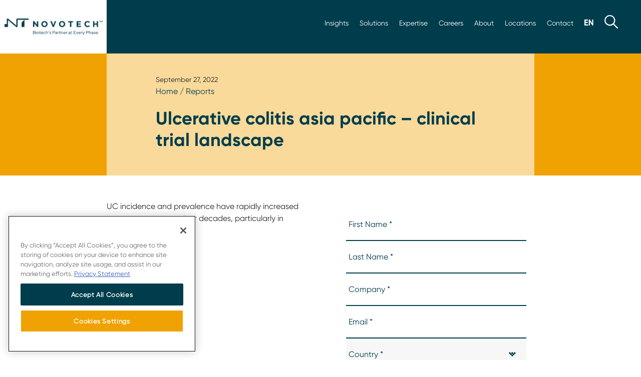

--- FILE ---
content_type: text/html; charset=UTF-8
request_url: https://novotech-cro.com/reports/ulcerative-colitis-asia-pacific-clinical-trial-landscape
body_size: 27896
content:
<!DOCTYPE html>
<html lang="en" dir="ltr" prefix="content: http://purl.org/rss/1.0/modules/content/  dc: http://purl.org/dc/terms/  foaf: http://xmlns.com/foaf/0.1/  og: http://ogp.me/ns#  rdfs: http://www.w3.org/2000/01/rdf-schema#  schema: http://schema.org/  sioc: http://rdfs.org/sioc/ns#  sioct: http://rdfs.org/sioc/types#  skos: http://www.w3.org/2004/02/skos/core#  xsd: http://www.w3.org/2001/XMLSchema# ">
  <head>
<!-- OneTrust Cookies Consent Notice start for novotech-cro.com -->
<script src="https://cdn-au.onetrust.com/scripttemplates/otSDKStub.js" data-document-language="true" type="text/javascript" charset="UTF-8" data-domain-script="0195f3ea-3e96-7463-986c-63eb372d707b" ></script>
<script type="text/javascript">
function OptanonWrapper() { }
</script>
<!-- OneTrust Cookies Consent Notice end for novotech-cro.com -->
      <!-- Google Tag Manager -->
<script>(function(w,d,s,l,i){w[l]=w[l]||[];w[l].push({'gtm.start':
new Date().getTime(),event:'gtm.js'});var f=d.getElementsByTagName(s)[0],
j=d.createElement(s),dl=l!='dataLayer'?'&l='+l:'';j.async=true;j.src=
'https://www.googletagmanager.com/gtm.js?id='+i+dl;f.parentNode.insertBefore(j,f);
})(window,document,'script','dataLayer','GTM-PNR9W4K');</script>
<!-- End Google Tag Manager -->


    <meta charset="utf-8" />
<meta name="description" content="UC incidence and prevalence have rapidly increased in Asia over the past four decades, particularly in Australia and Japan" />
<link rel="canonical" href="https://novotech-cro.com/reports/ulcerative-colitis-asia-pacific-clinical-trial-landscape" />
<meta property="og:site_name" content="Novotech CRO" />
<meta property="og:type" content="Report" />
<meta property="og:title" content="Ulcerative colitis asia pacific – clinical trial landscape | Novotech CRO" />
<meta property="og:description" content="UC incidence and prevalence have rapidly increased in Asia over the past four decades, particularly in Australia and Japan" />
<meta property="og:image" content="https://novotech-cro.com/sites/default/files/2023-12/Novotech-default.jpg" />
<meta name="twitter:card" content="summary_large_image" />
<meta name="twitter:description" content="UC incidence and prevalence have rapidly increased in Asia over the past four decades, particularly in Australia and Japan" />
<meta name="twitter:title" content="Ulcerative colitis asia pacific – clinical trial landscape | Novotech CRO" />
<meta name="twitter:site" content="@novotechCRO" />
<meta name="twitter:site:id" content="@novotechCRO" />
<meta name="twitter:creator" content="@novotechCRO" />
<meta name="twitter:image" content="https://novotech-cro.com,,,,,https://novotech-cro.com/sites/default/files/2023-12/Novotech-default.jpg" />
<meta name="Generator" content="Drupal 10 (https://www.drupal.org)" />
<meta name="MobileOptimized" content="width" />
<meta name="HandheldFriendly" content="true" />
<meta name="viewport" content="width=device-width, initial-scale=1.0" />
<script>var ct_check_js_val = '3ecf2f4dfb296c1d0e28d8f43129f55f';var drupal_ac_antibot_cookie_value = '9bcc1b6b823d41fbdfea6480a61f3270868285998eb3cd76f9fffc2ad53f776f';var ct_use_cookies = 0;var ct_use_alt_cookies = 0;var ct_capture_buffer = 0;</script>
<link rel="icon" href="/themes/novotech2022/favicon.ico" type="image/vnd.microsoft.icon" />
<link rel="alternate" hreflang="en" href="https://novotech-cro.com/reports/ulcerative-colitis-asia-pacific-clinical-trial-landscape" />
<link rel="alternate" hreflang="ko" href="https://novotech-cro.com/kr/reports/ulcerative-colitis-asia-pacific-clinical-trial-landscape" />
<link rel="alternate" hreflang="zh-hans" href="https://novotech-cro.com/cn/reports/ulcerative-colitis-asia-pacific-clinical-trial-landscape" />
<link rel="alternate" hreflang="zh-hant" href="https://novotech-cro.com/ct/reports/ulcerative-colitis-asia-pacific-clinical-trial-landscape" />

    <title>Ulcerative colitis asia pacific – clinical trial landscape | Novotech CRO</title>
    <link rel="stylesheet" media="all" href="/sites/default/files/css/css_WM_mBK3vl9vb-YjvGyhZBRW3irFi-AgYN5J2CprB0UY.css?delta=0&amp;language=en&amp;theme=novotech2022&amp;include=eJwdxGEKgCAMBtALWQsvFJofKk0HbhnePuj9eF2mGK7iD-8ps8TAm9ri2rNTC8Mw7mqnFTRQlwSnSw2NYlC4WfEq_e9N0sP4AM7-Hso" />
<link rel="stylesheet" media="all" href="/sites/default/files/css/css_F37s16cazYDwiphSoE2KDrXYwi_6a_rJ5jhqjygJMhI.css?delta=1&amp;language=en&amp;theme=novotech2022&amp;include=eJwdxGEKgCAMBtALWQsvFJofKk0HbhnePuj9eF2mGK7iD-8ps8TAm9ri2rNTC8Mw7mqnFTRQlwSnSw2NYlC4WfEq_e9N0sP4AM7-Hso" />
<link rel="stylesheet" media="all" href="https://cdnjs.cloudflare.com/ajax/libs/tiny-slider/2.9.4/tiny-slider.css" />

    
    <link rel="apple-touch-icon" sizes="180x180" href="/themes/novotech2022/images/apple-touch-icon.png">
    <link rel="icon" type="image/png" sizes="32x32" href="/themes/novotech2022/images/favicon-32x32.png">
    <link rel="icon" type="image/png" sizes="16x16" href="/themes/novotech2022/images/favicon-16x16.png">
    <link rel="manifest" href="/themes/novotech2022/site.webmanifest">
    <link rel="mask-icon" href="/themes/novotech2022/safari-pinned-tab.svg" color="#003D4C">
    <meta name="msapplication-TileColor" content="#003D4C">
    <meta name="theme-color" content="#003D4C">
    <meta name="naver-site-verification" content="15968713f78580b441be6fffa174a6e9d51cc8e9" />
    <meta charset="utf-8"/>
<link rel="stylesheet" media="all" href="/themes/novotech2022/css/custom.css?v=1769659244" />

  <script type="text/javascript" src="/modules/seckit/js/seckit.document_write.js"></script> <link type="text/css" rel="stylesheet" id="seckit-clickjacking-no-body" media="all" href="/modules/seckit/css/seckit.no_body.css" /> <!-- stop SecKit protection --> <noscript> <link type="text/css" rel="stylesheet" id="seckit-clickjacking-noscript-tag" media="all" href="/modules/seckit/css/seckit.noscript_tag.css" /> <div id="seckit-noscript-tag"> Sorry, you need to enable JavaScript to visit this website. </div> </noscript></head>
  <body class="normal-page-header path-node content-type-report" id="main-body">

                    <!-- Google Tag Manager (noscript) -->
    <noscript><iframe src="https://www.googletagmanager.com/ns.html?id=GTM-PNR9W4K"
    height="0" width="0" style="display:none;visibility:hidden"></iframe></noscript>
    <!-- End Google Tag Manager (noscript) -->
  
    <a href="#main-content" class="visually-hidden focusable skip-link">
      Skip to main content
    </a>
    
      <div class="dialog-off-canvas-main-canvas" data-off-canvas-main-canvas>
    <div class="layout-container">
   <!-- Nav-->
   <div class="home-header-block col-12 row no-padding flex-end">
 <nav id="mainnav" class=" col-10    none flex-l row flex-middle flex-end">
      <div class="small col-12 row flex-end">
         <ul class="row flex-middle">
            <li  class="row flex-middle"><a class="dropbtn" id="newsroom-button" class="fs-3"  href="/news-resources" data-target="#newsroommenu">Insights</a></li>
            <li  class="row flex-middle"><a class="dropbtn" id="solutions-button" class="fs-3" href="/solutions"  data-target="#solutionmmenu">Solutions</a></li>
            <li  class="row flex-middle"><a class="dropbtn" id="expertise-button" class="fs-3" href="/expertise"  data-target="#expertisemenu">Expertise</a></li>
            <li  class="row flex-middle"><a class="dropbtn" id="careers-button" class="fs-3" href="/careers" data-target="#careermenu">Careers</a></li>
             <li class="row flex-middle" id="about-button"><a class="#" href="/about-us/our-story">About</a></li>
            <li class="row flex-middle"><a  id="locations-button" href="/locations">Locations</a></li>
            <li class="row flex-middle"><a id="contact-button" href="/contact">Contact</a></li>
            <li class="row flex-middle" id="language-switcher-button"><a class="#" href="#"><img src="/themes/novotech2022/images/en.svg" alt="English Language"></a></li>
            <li class="row flex-middle"><a class="dropbtn" href="#" id="search-button"><img src="/themes/novotech2022/images/search.svg" alt="search"></a></li>
         </ul>
           <div class="region region-language-block top-menu-content d-none language-switcher" id="language-switcher">
    <div class="language-switcher-language-url block  animated fadeInUp block-language block-language-blocklanguage-interface" id="block-languageswitcher" role="navigation">
  
    
      <ul class="links"><li hreflang="en" data-drupal-link-system-path="node/1502" class="is-active" aria-current="page"><a href="/reports/ulcerative-colitis-asia-pacific-clinical-trial-landscape" class="language-link is-active" hreflang="en" data-drupal-link-system-path="node/1502" aria-current="page">English</a></li><li hreflang="ko" data-drupal-link-system-path="node/1502"><a href="/kr/reports/ulcerative-colitis-asia-pacific-clinical-trial-landscape" class="language-link" hreflang="ko" data-drupal-link-system-path="node/1502">Korean</a></li><li hreflang="zh-hans" data-drupal-link-system-path="node/1502"><a href="/cn/reports/ulcerative-colitis-asia-pacific-clinical-trial-landscape" class="language-link" hreflang="zh-hans" data-drupal-link-system-path="node/1502">Chinese, Simplified</a></li><li hreflang="zh-hant" data-drupal-link-system-path="node/1502"><a href="/ct/reports/ulcerative-colitis-asia-pacific-clinical-trial-landscape" class="language-link" hreflang="zh-hant" data-drupal-link-system-path="node/1502">Chinese, Traditional</a></li></ul>
  </div>

  </div>


              <div id="newsroom-switcher" class="newsroom-switcher top-menu-content d-none animated fadeInUp">
             <ul>
               <li><a href="/news" >Press Releases</a></li>
               <li><a href="/reports" >Disease Reports</a></li>
               <li><a href="/whitepapers">White Papers</a></li>
               <li><a href="/webinars" >Webinars</a></li>
                 <li><a href="/podcasts">Podcasts</a></li>
               <li><a href="/events" >Events</a></li>          
               <li><a href="/articles" >Articles</a></li>               
                <li><a href="/blog" >Blogs</a></li>
               <li><a href="/case-studies" >Case Studies</a></li>
              <li><a href="/faqs">Frequently Asked Questions</a></li>
              <li><a href="/clinical-trials-glossary">Clinical Trials Glossary</a></li>
             </ul>
         </div>

         <div id="solutions-switcher" class="solutions-switcher top-menu-content d-none animated fadeInUp">
             <ul>
               <li><a href="/solutions/medical-and-regulatory-consulting" >Medical and Regulatory Consulting</a></li>
               <li><a href="/solutions/patient-recruitment-and-site-selection" >Patient Recruitment and Site Selection</a></li>
               <li><a href="/solutions/early-phase-trials-australia">Early Phase Trials in Australia</a></li>
               <li><a href="/solutions/clinical-operations-and-project-management">Clinical Operations and Project Management</a></li>
               <li><a href="/solutions/site-management-organization-smo">Site Management Organization (SMO)</a></li>
               <li><a href="/solutions/biometrics-and-data-management" >Biometrics and Data Management</a></li>
               <li><a href="/solutions/virtual-clinical-trials" >Virtual Clinical Trials</a></li>
               <li><a href="/solutions/real-world-data" >Real World Data</a></li>
              <li><a href="/solutions/laboratory-services" >Laboratory Services</a></li>
              <li><a href="/solutions/ppc-flex" >Flex</a></li>
             </ul>
         </div>

           <div id="expertise-switcher" class="expertise-switcher top-menu-content d-none animated fadeInUp">
             <ul>
               <li><a href="/expertise/oncology-cro-services" >Oncology CRO services</a></li>
               <li><a href="/expertise/pharmacometric-services" >Pharmacometric Services</a></li>
               <li><a href="/expertise/drug-development-consulting">Drug Development Consulting</a></li>
               <li><a href="/expertise/gmo-solutions">GMO Solutions</a></li>
               <li><a href="/expertise/liver-disease-cro-services">Liver Disease CRO services</a></li>
               <li><a href="/expertise/infectious-diseases-and-vaccines-cro-services" >Infectious diseases and Vaccines CRO services</a></li>
               <li><a href="/expertise/orphan-and-rare-disease-cro-services" >Orphan and rare disease CRO services</a></li>
                <li><a href="/expertise/clinical-and-regulatory-strategy" >Clinical and Regulatory Strategy</a></li>
             </ul>
         </div>

          <div id="careers-switcher" class="careers-switcher top-menu-content d-none animated fadeInUp">
             <ul>
               <li><a href="/careers" >Careers</a></li>
               <li><a href="/careers/life-at-novotech" >Life at Novotech</a></li>
               <li><a href="/careers/current-opportunities">Current Opportunities</a></li>
               <li><a href="/careers/benefits-and-recognition">Benefits and Recognition</a></li>
                <li><a href="/careers/meet-our-teams">Meet Our Teams</a></li>
               <li><a href="/careers/growth-and-development">Growth and Development</a></li>

              </ul>
         </div>

           
           <div id="about-switcher" class="about-switcher top-menu-content d-none animated fadeInUp">
             <ul>
               <li><a href="/about-us/our-story" >Our Story</a></li>
               <li><a href="/about-us/our-impact" >Our Impact</a></li>
               <li><a href="/about-us/our-approach">Our Approach</a></li>
               <li><a href="/about-us/awards-and-recognitions">Awards and Recognitions</a></li>
               <li><a href="/about-us/our-leadership" >Our Leadership</a></li>
             </ul>
         </div>

          <div id="locations-switcher" class="locations-switcher row top-menu-content d-none animated fadeInUp">
             <ul style="width:50%">
               <li><a href="/locations/australia" >Australia</a></li>
               <li><a href="/locations/europe" >Europe</a></li>
               <li><a href="/locations/greater-china">Greater China</a></li>
               <li><a href="/locations/india">India</a></li>
               <li><a href="/locations/malaysia" >Malaysia</a></li>
                <li><a href="/locations/new-zealand" >New Zealand</a></li>
              
             </ul>
             <ul style="width:50%">
              <li><a href="/locations/philippines" >Philippines</a></li>
               <li><a href="/locations/singapore">Singapore</a></li>               
              <li><a href="/locations/south-africa">South Africa</a></li>
               <li><a href="/locations/south-korea">South Korea</a></li>
               <li><a href="/locations/thailand" >Thailand</a></li>
                <li><a href="/locations/united-states-america" >United States</a></li>
             </ul>
         </div>

        <div id="search-switcher" class="search-switcher top-menu-content d-none animated fadeInUp">
   <div class="items col-12 row flex-center no-padding   animated fadeInUp">
    
     <div class="col-12 row no-padding flex-middle flex-center ">
       <form class="col-12" action="/search" method="get" id="views-exposed-form-advance-search-advance-search-page" accept-charset="UTF-8" data-once="form-updated" data-drupal-form-fields="edit-keyword">
         <div class="form--inline row flex-bottom" style="padding:10px 0">
           <div class="col-10 no-padding js-form-item form-item js-form-type-textfield form-type-textfield js-form-item-keyword form-item-keyword" style="margin:0">
            <label  style="display: none;">Search Novotech</label>
             <input  placeholder="Search Novotech" data-drupal-selector="edit-keyword" type="text" id="edit-keyword"  name="keyword" value="" size="30" maxlength="128" class="form-text">
           </div>
           <div data-drupal-selector="edit-actions" class="col-2 form-actions js-form-wrapper form-wrapper" id="edit-actions" style="height:57px">
             <input data-drupal-selector="editsubmit-advance-search" type="submit" id="edit-submitadvance-search" value="" class="search-menu-button-wt js-form-submit form-submit">
           </div>
         </div>
       </form>
     </div>
   </div>
 </div>      </div>
     
   </nav>
   </div>

   <nav id="sticky-desktop" class="col-12 none flex-l row flex-middle no-padding animated slideInDown">
    
    <div class="col-3-l no-padding"><a href="https://novotech-cro.com/"><img src="/themes/novotech2022/images/sticky-mark-square.svg" alt="Novotech Mark"></a></div>
    
    <div class="col-9-l row flex-end flex-middle">
        <ul class="row flex-middle">
        <li class="row flex-middle"><a href="/news-resources" id="scroll-newsroom" class="dropbtn" data-target="#newsroommenu">Insights</a></li>
        <li class="row flex-middle"><a href="/solutions"   id="scroll-solutions" class="dropbtn" data-target="#solutionmmenu">Solutions</a></li>
        <li class="row flex-middle"><a  href="/expertise" id="scroll-expertise" class="dropbtn" data-target="#expertisemenu">Expertise</a></li>
        <li class="row flex-middle"><a href="/careers" id="scroll-careers" class="dropbtn" data-target="#careermenu">Careers</a></li>
         <li class="row flex-middle"><a href="/about"  id="scroll-about" >About</a></li>
        <li class="row flex-middle"><a id="scroll-locations"  href="/locations">Locations</a></li>
        <li class="row flex-middle"><a id="scroll-contact" href="/contact">Contact</a></li>
        <li class="row flex-middle"><a href="#" id="scroll-language"><img src="/themes/novotech2022/images/en.svg" alt="English Language"></a></li>
        <li class="row flex-middle"><a href="#" id="scroll-search" class="dropbtn" data-target="#searchmenu"><img src="/themes/novotech2022/images/search.svg" alt="search"></a></li> 
        </ul>
          <div class="region region-language-block top-menu-content d-none language-switcher" id="language-switcher">
    <div class="language-switcher-language-url block  animated fadeInUp block-language block-language-blocklanguage-interface" id="block-languageswitcher" role="navigation">
  
    
      <ul class="links"><li hreflang="en" data-drupal-link-system-path="node/1502" class="is-active" aria-current="page"><a href="/reports/ulcerative-colitis-asia-pacific-clinical-trial-landscape" class="language-link is-active" hreflang="en" data-drupal-link-system-path="node/1502" aria-current="page">English</a></li><li hreflang="ko" data-drupal-link-system-path="node/1502"><a href="/kr/reports/ulcerative-colitis-asia-pacific-clinical-trial-landscape" class="language-link" hreflang="ko" data-drupal-link-system-path="node/1502">Korean</a></li><li hreflang="zh-hans" data-drupal-link-system-path="node/1502"><a href="/cn/reports/ulcerative-colitis-asia-pacific-clinical-trial-landscape" class="language-link" hreflang="zh-hans" data-drupal-link-system-path="node/1502">Chinese, Simplified</a></li><li hreflang="zh-hant" data-drupal-link-system-path="node/1502"><a href="/ct/reports/ulcerative-colitis-asia-pacific-clinical-trial-landscape" class="language-link" hreflang="zh-hant" data-drupal-link-system-path="node/1502">Chinese, Traditional</a></li></ul>
  </div>

  </div>


         <div id="newsroom-switcher" class="newsroom-switcher top-menu-content d-none animated fadeInUp">
             <ul>
               <li><a href="/news" >Press Releases</a></li>
               <li><a href="/reports" >Disease Reports</a></li>
               <li><a href="/whitepapers">White Papers</a></li>
               <li><a href="/webinars" >Webinars</a></li>
                 <li><a href="/podcasts">Podcasts</a></li>
               <li><a href="/events" >Events</a></li>          
               <li><a href="/articles" >Articles</a></li>               
                <li><a href="/blog" >Blogs</a></li>
               <li><a href="/case-studies" >Case Studies</a></li>
              <li><a href="/faqs">Frequently Asked Questions</a></li>
              <li><a href="/clinical-trials-glossary">Clinical Trials Glossary</a></li>
             </ul>
         </div>

         <div id="solutions-switcher" class="solutions-switcher top-menu-content d-none animated fadeInUp">
             <ul>
               <li><a href="/solutions/medical-and-regulatory-consulting" >Medical and Regulatory Consulting</a></li>
               <li><a href="/solutions/patient-recruitment-and-site-selection" >Patient Recruitment and Site Selection</a></li>
               <li><a href="/solutions/early-phase-trials-australia">Early Phase Trials in Australia</a></li>
               <li><a href="/solutions/clinical-operations-and-project-management">Clinical Operations and Project Management</a></li>
               <li><a href="/solutions/site-management-organization-smo">Site Management Organization (SMO)</a></li>
               <li><a href="/solutions/biometrics-and-data-management" >Biometrics and Data Management</a></li>
               <li><a href="/solutions/virtual-clinical-trials" >Virtual Clinical Trials</a></li>
               <li><a href="/solutions/real-world-data" >Real World Data</a></li>
              <li><a href="/solutions/laboratory-services" >Laboratory Services</a></li>
              <li><a href="/solutions/ppc-flex" >Flex</a></li>
             </ul>
         </div>

           <div id="expertise-switcher" class="expertise-switcher top-menu-content d-none animated fadeInUp">
             <ul>
               <li><a href="/expertise/oncology-cro-services" >Oncology CRO services</a></li>
               <li><a href="/expertise/pharmacometric-services" >Pharmacometric Services</a></li>
               <li><a href="/expertise/drug-development-consulting">Drug Development Consulting</a></li>
               <li><a href="/expertise/gmo-solutions">GMO Solutions</a></li>
               <li><a href="/expertise/liver-disease-cro-services">Liver Disease CRO services</a></li>
               <li><a href="/expertise/infectious-diseases-and-vaccines-cro-services" >Infectious diseases and Vaccines CRO services</a></li>
               <li><a href="/expertise/orphan-and-rare-disease-cro-services" >Orphan and rare disease CRO services</a></li>
                <li><a href="/expertise/clinical-and-regulatory-strategy" >Clinical and Regulatory Strategy</a></li>
             </ul>
         </div>

          <div id="careers-switcher" class="careers-switcher top-menu-content d-none animated fadeInUp">
             <ul>
               <li><a href="/careers" >Careers</a></li>
               <li><a href="/careers/life-at-novotech" >Life at Novotech</a></li>
               <li><a href="/careers/current-opportunities">Current Opportunities</a></li>
               <li><a href="/careers/benefits-and-recognition">Benefits and Recognition</a></li>
                <li><a href="/careers/meet-our-teams">Meet Our Teams</a></li>
               <li><a href="/careers/growth-and-development">Growth and Development</a></li>

              </ul>
         </div>

           
           <div id="about-switcher" class="about-switcher top-menu-content d-none animated fadeInUp">
             <ul>
               <li><a href="/about-us/our-story" >Our Story</a></li>
               <li><a href="/about-us/our-impact" >Our Impact</a></li>
               <li><a href="/about-us/our-approach">Our Approach</a></li>
               <li><a href="/about-us/awards-and-recognitions">Awards and Recognitions</a></li>
               <li><a href="/about-us/our-leadership" >Our Leadership</a></li>
             </ul>
         </div>

          <div id="locations-switcher" class="locations-switcher row top-menu-content d-none animated fadeInUp">
             <ul style="width:50%">
               <li><a href="/locations/australia" >Australia</a></li>
               <li><a href="/locations/europe" >Europe</a></li>
               <li><a href="/locations/greater-china">Greater China</a></li>
               <li><a href="/locations/india">India</a></li>
               <li><a href="/locations/malaysia" >Malaysia</a></li>
                <li><a href="/locations/new-zealand" >New Zealand</a></li>
              
             </ul>
             <ul style="width:50%">
              <li><a href="/locations/philippines" >Philippines</a></li>
               <li><a href="/locations/singapore">Singapore</a></li>               
              <li><a href="/locations/south-africa">South Africa</a></li>
               <li><a href="/locations/south-korea">South Korea</a></li>
               <li><a href="/locations/thailand" >Thailand</a></li>
                <li><a href="/locations/united-states-america" >United States</a></li>
             </ul>
         </div>

        <div id="search-switcher" class="search-switcher top-menu-content d-none animated fadeInUp">
   <div class="items col-12 row flex-center no-padding   animated fadeInUp">
    
     <div class="col-12 row no-padding flex-middle flex-center ">
       <form class="col-12" action="/search" method="get" id="views-exposed-form-advance-search-advance-search-page" accept-charset="UTF-8" data-once="form-updated" data-drupal-form-fields="edit-keyword">
         <div class="form--inline row flex-bottom" style="padding:10px 0">
           <div class="col-10 no-padding js-form-item form-item js-form-type-textfield form-type-textfield js-form-item-keyword form-item-keyword" style="margin:0">
            <label  style="display: none;">Search Novotech</label>
             <input  placeholder="Search Novotech" data-drupal-selector="edit-keyword" type="text" id="edit-keyword"  name="keyword" value="" size="30" maxlength="128" class="form-text">
           </div>
           <div data-drupal-selector="edit-actions" class="col-2 form-actions js-form-wrapper form-wrapper" id="edit-actions" style="height:57px">
             <input data-drupal-selector="editsubmit-advance-search" type="submit" id="edit-submitadvance-search" value="" class="search-menu-button-wt js-form-submit form-submit">
           </div>
         </div>
       </form>
     </div>
   </div>
 </div> 
    </div>
    
    
</nav>    
    

    <div id="sticky-mobile" class="col-12 none-l row flex-middle no-padding  animated slideInDown" style="display:none">
    
    <div id="logo-mobile-sticky" class="col-4 row flex-top">
        
            <a href="https://novotech-cro.com/" class="inner-wrapper row flex-middle flex-center">
              
               <img class="mark" src="/themes/novotech2022/images/nt-mobile-navy.svg" alt="Novotech Logo"> 
          
        </a>
       
    </div>
    
    
    
<nav id="mobilenav-scroll" class="col-8 row flex-middle flex-end">
     <div class="language row flex-middle"><a href="#"><img src="/themes/novotech2022/images/en-navy.svg" alt="English Language"></a></div>
       
    <div class="wrapper-menu">
  <div class="line-menu half start"></div>
  <div class="line-menu"></div>
  <div class="line-menu half end"></div>
</div>
    
</nav>  
    
</div>        
     <!---  end of mobile sticky scroll bar menu-->         
<nav id="mobilenav" class=" none-l row flex-middle" >
        <div id="mobile-language" class="language row flex-middle"><a href="#"><img src="/themes/novotech2022/images/en-navy.svg" alt="English Language"></a></div>
        
    <div class="wrapper-menu">
  <div class="line-menu half start"></div>
  <div class="line-menu"></div>
  <div class="line-menu half end"></div>
</div>
    
</nav>    
    <div class="region region-language-mobile-block top-menu-content none-l d-none" id="language-switcher-mobile">
    <div class="language-switcher-language-url block  animated fadeInUp block-language block-language-blocklanguage-interface" id="block-languageswitcher-2" role="navigation">
  
    
      <ul class="links"><li hreflang="en" data-drupal-link-system-path="node/1502" class="is-active" aria-current="page"><a href="/reports/ulcerative-colitis-asia-pacific-clinical-trial-landscape" class="language-link is-active" hreflang="en" data-drupal-link-system-path="node/1502" aria-current="page">English</a></li><li hreflang="ko" data-drupal-link-system-path="node/1502"><a href="/kr/reports/ulcerative-colitis-asia-pacific-clinical-trial-landscape" class="language-link" hreflang="ko" data-drupal-link-system-path="node/1502">Korean</a></li><li hreflang="zh-hans" data-drupal-link-system-path="node/1502"><a href="/cn/reports/ulcerative-colitis-asia-pacific-clinical-trial-landscape" class="language-link" hreflang="zh-hans" data-drupal-link-system-path="node/1502">Chinese, Simplified</a></li><li hreflang="zh-hant" data-drupal-link-system-path="node/1502"><a href="/ct/reports/ulcerative-colitis-asia-pacific-clinical-trial-landscape" class="language-link" hreflang="zh-hant" data-drupal-link-system-path="node/1502">Chinese, Traditional</a></li></ul>
  </div>

  </div>

        
    
    <!---  start of newsroom menu -->
    
      <section id="mobile-menu" class="take-over-menu none-l" style="display:none">
         
         
        <!---  top repeat --> 
    
          <div class="menu-header col-12 row no-padding flex-top">   
    <div id="logo-menu" class="col-12 col-2-l row no-padding flex-top">
        <div class="wrapper row flex-middle">
           
        <a href="https://novotech-cro.com/" title="Home" rel="home" class="site-logo inner-wrapper row flex-middle flex-center">
                <img class="novotech whole-logo main-logo" src="/themes/novotech2022/images/TM-Logo-Navy.png" alt="Novotech Logo">
                 <img class="mark" src="/themes/novotech2022/images/nt-mobile-navy.svg" alt="Novotech Logo"> 
                <img class="ppc-logo d-none whole-logo main-logo" src="/themes/novotech2022/images/PPC-logo.svg" alt="PPC Novotech Logo">
            </a>
        </div>
    </div>
     
    
    <div id="top" class="col-12 col-10-l no-padding">
        
</div>      
     </div>          
              
     
    
          <!---  the tiles --> 
         
         
         
         <div class="items col-12 row flex-center no-padding">
             
        <div class="col-12 row no-padding flex-center flex-bottom">
                
            <div class="multi-level col-12 no-padding">
            
            <div class="nav-title"> 
                
               
                <ul>
                    <li><a href="/search"><img src="/themes/novotech2022/images/search.svg" alt="search"></a></li>
                    <li><a href="#" class="l1 next-level" value="2">Insights</a></li>
                    <li><a href="#" class="l1 next-level" value="9">Solutions</a></li>
                    <li><a href="#" class="l1 next-level" value="10">Expertise</a></li>
                    <li><a href="#" class="l1 next-level" value="11">Careers</a></li>
                    <li><a href="#" class="l1 next-level" value="15">About</a></li>
                    <li><a href="/locations">Locations</a></li>
                    <li><a href="/contact">Contact</a></li>
                </ul>
            </div>
                
                 <!-- start of Newsroom -->
                
            <div class="layer1 side-menu hide" id="layer2" style="height: 100%;" >
                <ul data-value="2">
                    <li><a href="#" class="nav-link back-level" value="2"><b>BACK</b></a></li>
                    <li class="ln"><a href="#" class="l1 next-level" value="3">Latest Press Releases</a></li>                   
                    <li class="rp"><a href="#" class="l1 next-level" value="4">Latest Disease Reports</a></li>
                    <li class="wp"><a href="#" class="l1 next-level" value="7">Latest White Papers</a></li>
                    <li class="wb"><a href="#" class="l1 next-level" value="5">Latest Webinars</a></li>
                    <li class="pc"><a href="#" class="l1 next-level" value="16">Latest Podcasts</a></li>
                    <li class="ue"><a href="#" class="l1 next-level" value="12">Upcoming Events</a></li>                    
                    <li class="an"><a href="#" class="l1 next-level" value="13">Latest Articles</a></li>
                    <li class="lb"><a href="#" class="l1 next-level" value="14">Latest Blogs</a></li>
                    <li class="cs"><a href="#" class="l1 next-level" value="6">Latest Case Studies</a></li>                    
                    <li class="faq"><a href="#" class="l1 next-level" value="8" >Latest Frequently Asked Questions</a></li>
                    <!--<li><a href="/covid-19-notice" >Covid Notices</a></li>-->
                     <li><a href="/clinical-trials-glossary">Clinical Trials Glossary</a></li>
                </ul>
            </div>
            
    <div class="views-element-container block block-views block-views-blockmega-menu-mobile-mega-menu-news layer2 side-menu hide ln" id="layer3" style="margin-top: 71px; height: calc(100% - 71px);">
      
<div class="col-12 no-padding"><div class="js-view-dom-id-b7e09f403553d4bf57ed7899b6f13973ae010fc8070af6980a360e093fbda1dd">
  
  
  

  
  
  

  <div>
  
  <ul>

          <li><a href="/news/novotech-appoints-anand-tharmaratnam-new-ceo" hreflang="en">Novotech appoints Anand Tharmaratnam as new CEO</a></li>
          <li><a href="/news/novotech-issues-white-paper-help-sponsors-strengthen-early-phase-oncology-strategy-and" hreflang="en">Novotech Issues White Paper to Help Sponsors Strengthen Early-Phase Oncology Strategy and Execution </a></li>
          <li><a href="/news/novotech-supports-groundbreaking-approval-anlotinib-combination-therapy-advanced-soft-tissue" hreflang="en">Novotech Supports Groundbreaking Approval of Anlotinib Combination Therapy for Advanced Soft Tissue Sarcoma </a></li>
    
  </ul>

</div>

    

  
  

  
  
</div>
</div>
    <ul class="custom-ul"><li><a href="/news">View All Press Releases</a></li></ul>
  </div>
<div class="views-element-container block block-views block-views-blockmega-menu-mobile-mega-menu-report layer2 side-menu hide rp" id="layer4" style="margin-top: 71px; height: calc(100% - 71px);">
      
<div class="col-12 no-padding"><div class="js-view-dom-id-14c15a35eac468eb1cae5edce2290fea33ba91b82116a4a582ee020d24717ae1">
  
  
  

  
  
  

  <div>
  
  <ul>

          <li><a href="/reports/obesity-global-clinical-trial-landscape-2025" hreflang="en">Obesity: Global Clinical Trial Landscape (2025) </a></li>
          <li><a href="/reports/idiopathic-pulmonary-fibrosis-global-clinical-trial-landscape-2025" hreflang="en">Idiopathic Pulmonary Fibrosis: Global Clinical Trial Landscape (2025) </a></li>
          <li><a href="/reports/hepatitis-b-global-clinical-trial-landscape-2025" hreflang="en">Hepatitis B: Global Clinical Trial Landscape (2025) </a></li>
    
  </ul>

</div>

    

  
  

  
  
</div>
</div>
      <ul class="custom-ul"><li><a href="/reports">View All Disease Reports</a></li></ul>
  </div>
<div class="views-element-container block block-views block-views-blockmega-menu-mobile-mega-menu-webinar layer2 side-menu hide wb" id="layer5" style="margin-top: 71px; height: calc(100% - 71px);">
      
<div class="col-12 no-padding"><div class="js-view-dom-id-39a720ed07ea5c80a37f71a158510110620d7715dd72f0961f4c7ebdef1f98a6">
  
  
  

  
  
  

  <div>
  
  <ul>

          <li><a href="/webinars/translating-early-phase-radiopharma-innovation-clinical-success-perspectives-investigator" hreflang="en">Translating Early-Phase Radiopharma Innovation into Clinical Success: Perspectives from Investigator, Site, and CRO</a></li>
          <li><a href="/webinars/early-phase-excellence-navigating-b-cell-therapies-autoimmune-conditions" hreflang="en">Early Phase Excellence: Navigating B Cell Therapies in Autoimmune Conditions </a></li>
          <li><a href="/webinars/obesity-bench-bedside-science-solutions-and-stories" hreflang="en">Obesity, from the bench to the bedside: Science, Solutions, and Stories</a></li>
    
  </ul>

</div>

    

  
  

  
  
</div>
</div>
      <ul class="custom-ul"><li><a href="/webinars">View All Webinars</a></li></ul>
  </div>
<div class="views-element-container block block-views block-views-blockmega-menu-mobile-mega-menu-event layer2 side-menu hide ue" id="layer12" style="margin-top: 71px; height: calc(100% - 71px);">
      
<div class="col-12 no-padding"><div class="js-view-dom-id-4ed71d5d8322975baf6f31e196a4890932fb6ac84e465d748ea3f9cfb53a82b6">
  
  
  

  
  
  

  <div>
  
  <ul>

          <li><a href="/jpm-uber-2026" hreflang="en">Biotech moves fast. Your CRO should too. </a></li>
          <li><a href="/jpm-carwrap-2026" hreflang="en">Biotech moves fast. Your CRO should too.</a></li>
          <li><a href="/events/oct-west-coast-2026" hreflang="en">OCT West Coast 2026 </a></li>
    
  </ul>

</div>

    

  
  

  
  
</div>
</div>
      <ul class="custom-ul"><li><a href="/events">View All Events</a></li></ul>
  </div>
<div class="views-element-container block block-views block-views-blockmega-menu-mobile-mega-menu-case-study layer2 side-menu hide cs" id="layer6" style="margin-top: 71px; height: calc(100% - 71px);">
      
<div class="col-12 no-padding"><div class="js-view-dom-id-92b9610815820af9edc29e9bf19b5e104bbea4dd59c1a6f8b6e7208f4e11cb71">
  
  
  

  
  
  

  <div>
  
  <ul>

          <li><a href="/case-studies/phase-iii-ipf-clinical-trial-delivered-across-asia-pacific" hreflang="en">Phase III IPF Clinical Trial Delivered Across Asia-Pacific </a></li>
          <li><a href="/case-studies/accelerating-obesity-drug-development-australia-and-new-zealand-novotech" hreflang="en">Accelerating Obesity Drug Development in Australia and New Zealand with Novotech </a></li>
          <li><a href="/case-studies/indian-biotech-phase-iib" hreflang="en">Indian Biotech Phase IIB</a></li>
    
  </ul>

</div>

    

  
  

  
  
</div>
</div>
      <ul class="custom-ul"><li><a href="/case-studies">View All Case Studies</a></li></ul>
  </div>
<div class="views-element-container block block-views block-views-blockmega-menu-mobile-mega-menu-faq layer2 side-menu hide faq" id="layer8" style="margin-top: 71px; height: calc(100% - 71px);">
      
<div class="col-12 no-padding"><div class="js-view-dom-id-75fe06515acd126ffdff9ca3bf385643b8244d7e2f711024c9ece9a7c2712494">
  
  
  

  
  
  

  <div>
  
  <ul>

          <li><a href="/faq/how-early-phase-oncology-shaping-next-generation-cancer-therapies" hreflang="en">How Is Early-phase Oncology Shaping The Next Generation Of Cancer Therapies?</a></li>
          <li><a href="/faq/how-are-therapeutic-radiopharmaceuticals-advancing-precision-oncology" hreflang="en">How Are Therapeutic Radiopharmaceuticals Advancing Precision Oncology? </a></li>
          <li><a href="/faq/what-makes-vivo-car-therapies-next-frontier-cell-therapy" hreflang="en">What makes in-vivo CAR therapies the next frontier in cell therapy? </a></li>
    
  </ul>

</div>

    

  
  

  
  
</div>
</div>
      <ul class="custom-ul"><li><a href="/faqs">View All Frequently Asked Questions</a></li></ul>
  </div>
<div class="views-element-container block block-views block-views-blockmega-menu-mobile-mega-menu-whitepaper layer2 side-menu hide wp" id="layer7" style="margin-top: 71px; height: calc(100% - 71px);">
      
<div class="col-12 no-padding"><div class="js-view-dom-id-3ff1192baf8eb23d5045dee8731d422b14d42d0f1306dfc69bbcfc60ee46a6f1">
  
  
  

  
  
  

  <div>
  
  <ul>

          <li><a href="/whitepapers/starting-point-breakthrough-therapies-deep-dive-early-phase-oncology" hreflang="en">The Starting Point of Breakthrough Therapies: A Deep Dive into Early-Phase Oncology </a></li>
          <li><a href="/whitepapers/therapeutic-radiopharmaceuticals-download-2025-global-report" hreflang="en">Therapeutic Radiopharmaceuticals: Download 2025 Global Report</a></li>
          <li><a href="/whitepapers/2025-global-report-vivo-car-cell-therapy" hreflang="en">2025 Global Report for In-Vivo CAR Cell Therapy</a></li>
    
  </ul>

</div>

    

  
  

  
  
</div>
</div>
      <ul class="custom-ul"><li><a href="/whitepapers">View All White Papers</a></li></ul>
  </div>
<div class="views-element-container block block-views block-views-blockmega-menu-mobile-mega-menu-article layer2 side-menu hide an" id="layer13" style="margin-top: 71px; height: calc(100% - 71px);">
      
<div class="col-12 no-padding"><div class="js-view-dom-id-a4382a8aea9dbfebe293a68e633dfc9cc581e76a756604e138de3e5ea26bd474">
  
  
  

  
  
  

  <div>
  
  <ul>

          <li><a href="/articles/south-korea-and-australia-offer-solutions-radiopharmaceutical-trial-bottlenecks" hreflang="en">South Korea and Australia Offer Solutions for Radiopharmaceutical Trial Bottlenecks </a></li>
          <li><a href="/articles/future-obesity-drugs-starts-preclinical-discovery" hreflang="en">The Future of Obesity Drugs Starts in Preclinical Discovery </a></li>
          <li><a href="/articles/vivo-car-t-concept-clinic-what-it-will-take-win-age-vivo" hreflang="en">In-Vivo CAR-T From Concept to Clinic – What It Will Take to Win the “Age of In-Vivo”  </a></li>
    
  </ul>

</div>

    

  
  

  
  
</div>
</div>
      <ul class="custom-ul"><li><a href="/articles">View All Article</a></li></ul>
  </div>
<div class="views-element-container block block-views block-views-blockmega-menu-mobile-mega-menu-blog layer2 side-menu hide lb" id="layer14" style="margin-top: 71px; height: calc(100% - 71px);">
      
<div class="col-12 no-padding"><div class="js-view-dom-id-5965a3b90eca7bbe85027c877e7db2c752562a14874da85c9b8739ee8c921a5d">
  
  
  

  
  
  

  <div>
  
  <ul>

          <li><a href="/blog/australian-centre-disease-control-what-it-means-future-clinical-research" hreflang="en">Australian Centre for Disease Control: What It Means for the Future of Clinical Research </a></li>
          <li><a href="/blog/ash-2025-signals-2026-hematology-planning" hreflang="en">ASH 2025: Signals for 2026 Hematology Planning</a></li>
          <li><a href="/blog/europe-crossroads-biotech-investment-regulation-and-partnership-real-life" hreflang="en">Europe At A Crossroads: Biotech Investment, Regulation And Partnership In Real Life </a></li>
    
  </ul>

</div>

    

  
  

  
  
</div>
</div>
      <ul class="custom-ul"><li><a href="/blog">View All Blogs</a></li></ul>
  </div>
<div class="views-element-container block block-views block-views-blockmega-menu-mobile-mega-menu-podcast layer2 side-menu hide pc" id="layer16" style="margin-top: 71px; height: calc(100% - 71px);">
      
<div class="col-12 no-padding"><div class="js-view-dom-id-ac66d37d8d5bbffe390ba5bb184e8c411660d262d030a1c90adfb09943cf02ef">
  
  
  

  
  
  

  <div>
  
  <ul>

          <li><a href="/podcasts/charting-next-chapter-obesity-therapeutics" hreflang="en">Charting the Next Chapter in Obesity Therapeutics</a></li>
          <li><a href="/podcasts/beyond-checkpoint-next-gen-strategies-immuno-oncology" hreflang="en">Beyond The Checkpoint: Next-Gen Strategies in Immuno-Oncology</a></li>
          <li><a href="/podcasts/innovating-autoimmune-treatment-vivo-car-t" hreflang="en">Innovating Autoimmune Treatment with In Vivo CAR-T</a></li>
    
  </ul>

</div>

    

  
  

  
  
</div>
</div>
      <ul class="custom-ul"><li><a href="/podcasts">View All Podcasts</a></li></ul>
  </div>



                
            
    <div class="views-element-container block block-views block-views-blockmega-menu-solution-mobile-list layer1 side-menu hide" id="layer9" style="height: 100%;">
      
<div class="col-12 no-padding"><div class="col-12 row no-padding flex-center flex-middle js-view-dom-id-bcb3a5b2dc06a38111ef668c375c30ae748bad2a2635edd20b2db8f6271922d1">
  
  
  

  
  
  

  <div class="col-12 no-padding">
  
  <ul>
      <li>
        <a href="#" class="nav-link back-level" value="2"><b>BACK</b></a>
      </li>
          <li><a href="/solutions/medical-and-regulatory-consulting"><span class="field field--name-title field--type-string field--label-hidden">Medical and Regulatory Consulting</span>
</a></li>
          <li><a href="/solutions/patient-recruitment-and-site-selection"><span class="field field--name-title field--type-string field--label-hidden">Patient Recruitment and Site Selection</span>
</a></li>
          <li><a href="/solutions/early-phase-trials-australia"><span class="field field--name-title field--type-string field--label-hidden">Early Phase Trials in Australia</span>
</a></li>
          <li><a href="/solutions/clinical-operations-and-project-management"><span class="field field--name-title field--type-string field--label-hidden">Clinical Operations and Project Management</span>
</a></li>
          <li><a href="/solutions/site-management-organization-smo"><span class="field field--name-title field--type-string field--label-hidden">Site Management Organization (SMO)</span>
</a></li>
          <li><a href="/solutions/biometrics-and-data-management"><span class="field field--name-title field--type-string field--label-hidden">Biometrics CRO and Data Management</span>
</a></li>
          <li><a href="/solutions/real-world-data"><span class="field field--name-title field--type-string field--label-hidden">Real world data</span>
</a></li>
          <li><a href="/solutions/laboratory-services"><span class="field field--name-title field--type-string field--label-hidden">Laboratory Services</span>
</a></li>
          <li><a href="/solutions/ppc-flex"><span class="field field--name-title field--type-string field--label-hidden">FLEX</span>
</a></li>
    
  </ul>

</div>

    

  
  

  
  
</div>
</div>
  </div>




            
    <div class="views-element-container block block-views block-views-blockmega-menu-expertise-mobile-list layer1 side-menu hide" id="layer10" style="height: 100%;">
      
<div class="col-12 no-padding"><div class="col-12 row no-padding flex-center flex-middle js-view-dom-id-b71e9cf2f8433a0e2994943d7f93b4fb621eafd6ff7a8987dce8cfc9a07df30f">
  
  
  

  
  
  

  <div class="col-12 no-padding">
  
  <ul>
      <li>
        <a href="#" class="nav-link back-level" value="2"><b>BACK</b></a>
      </li>
          <li><a href="/expertise/oncology-cro-services" hreflang="en">Oncology CRO services</a></li>
          <li><a href="/expertise/pharmacometric-services" hreflang="en">Pharmacometric Services</a></li>
          <li><a href="/expertise/drug-development-consulting" hreflang="en">Drug Development Consulting</a></li>
          <li><a href="/expertise/gmo-solutions" hreflang="en">GMO Solutions</a></li>
          <li><a href="/expertise/liver-disease-cro-services" hreflang="en">Liver Disease CRO services</a></li>
          <li><a href="/expertise/infectious-diseases-and-vaccines-cro-services" hreflang="en">Infectious diseases and Vaccines CRO services</a></li>
          <li><a href="/expertise/orphan-and-rare-disease-cro-services" hreflang="en">Orphan and rare disease CRO services</a></li>
          <li><a href="/expertise/clinical-and-regulatory-strategy" hreflang="en">Clinical and Regulatory Strategy</a></li>
    
  </ul>

</div>

    

  
  

  
  
</div>
</div>
  </div>



            
            <div class="layer1 side-menu hide" id="layer11" style="height: 100%;" >
                        <ul data-value="2">
                            <li><a href="#" class="nav-link back-level" value="2"><b>BACK</b></a></li>
                            <!--
    
<div class="col-12 no-padding"><div class="js-view-dom-id-209ec9faf645bcbc929962c60a18bd145d4e7d630e309cc36845858a44a5ccc5">
  
  
  

  
  
  

    

  
  

  
  
</div>
</div><div class="views-element-container block block-views block-views-blocknovotech-2022-mega-menu-career-mobile-career-2" id="block-views-block-novotech-2022-mega-menu-career-mobile-career-2">
  
    
      
<div class="col-12 no-padding"><div class="js-view-dom-id-734910f5a5447a2d9102728996a65f32cb5872b6f2aa4d05359393578ec6cafb">
  
  
  

  
  
  

    

  
  

  
  
</div>
</div>
  </div>
<div class="views-element-container block block-views block-views-blocknovotech-2022-mega-menu-career-mobile-career-3" id="block-views-block-novotech-2022-mega-menu-career-mobile-career-3">
  
    
      
<div class="col-12 no-padding"><div class="js-view-dom-id-05d461c54f528fdd01af068491bee0c388d4aabb132a4fe8806e06ef868ba12f">
  
  
  

  
  
  

    

  
  

  
  
</div>
</div>
  </div>
<div class="views-element-container block block-views block-views-blocknovotech-2022-mega-menu-career-mobile-career-4" id="block-views-block-novotech-2022-mega-menu-career-mobile-career-4">
  
    
      
<div class="col-12 no-padding"><div class="js-view-dom-id-b8c9100562c6c9d21c75d849272f813f02fc7e36ae15e4db94c2e32c612323a8">
  
  
  

  
  
  

    

  
  

  
  
</div>
</div>
  </div>
<div class="views-element-container block block-views block-views-blocknovotech-2022-mega-menu-career-mobile-career-5" id="block-views-block-novotech-2022-mega-menu-career-mobile-career-5">
  
    
      
<div class="col-12 no-padding"><div class="js-view-dom-id-0783fbbd33aa4d4efdb2e8408745c259c98b67f926d000c889e65d559d435a65">
  
  
  

  
  
  

    

  
  

  
  
</div>
</div>
  </div>
<div class="views-element-container block block-views block-views-blocknovotech-2022-mega-menu-career-mobile-career-6" id="block-views-block-novotech-2022-mega-menu-career-mobile-career-6">
  
    
      
<div class="col-12 no-padding"><div class="js-view-dom-id-4fd4fcbfbb48051b4fa8f65327be854a21dba2edfa41751a7821d4476b4c3903">
  
  
  

  
  
  

    

  
  

  
  
</div>
</div>
  </div>


-->
        <!-- Career mobile menu -->
        <div class="views-element-container block block-views">
        <div class="col-12 no-padding">
        <div class="js-view-dom-id-0a8092ac33619ba80e91e97f65dd385a2jkm24fcfaf615e50fa3d3ef27a03e602e2">
        <div>
        <a href="/careers">Careers</a>
        </div>
        </div>
        </div>
        </div>
        <div class="views-element-container block block-views">
        <div class="col-12 no-padding">
        <div class="js-view-dom-id-0a8092ac33619ba80e91e97f65dd385a2jkm24fcfaf615e50fa3d3ef27a03e602e2">
        <div>
        <a href="/careers/life-at-novotech">Life at Novotech</a>
        </div>
        </div>
        </div>
        </div>

        <div class="views-element-container block block-views">
        <div class="col-12 no-padding">
        <div class="js-view-dom-id-0a8092ac33619ba80e91e97f65dd385a2jkm24fcfaf615e50fa3d3ef27a03e602e2">
        <div>
        <a href="/careers/current-opportunities">Current Opportunities</a>
        </div>
        </div>
        </div>
        </div>

        <div class="views-element-container block block-views">
        <div class="col-12 no-padding">
        <div class="js-view-dom-id-0a8092ac33619ba80e91e97f65dd385a2jkm24fcfaf615e50fa3d3ef27a03e602e2">
        <div>
        <a href="/careers/benefits-and-recognition">Benefits and Recognition</a>
        </div>
        </div>
        </div>
        </div>

        <div class="views-element-container block block-views">
        <div class="col-12 no-padding">
        <div class="js-view-dom-id-0a8092ac33619ba80e91e97f65dd385a2jkm24fcfaf615e50fa3d3ef27a03e602e2">
        <div>
        <a href="/careers/meet-our-teams">Meet Our Teams</a>
        </div>
        </div>
        </div>
        </div>

        <div class="views-element-container block block-views">
        <div class="col-12 no-padding">
        <div class="js-view-dom-id-0a8092ac33619ba80e91e97f65dd385a2jkm24fcfaf615e50fa3d3ef27a03e602e2">
        <div>
        <a href="/careers/growth-and-development">Growth and Development</a>
        </div>
        </div>
        </div>
        </div>
      

                        </ul>
            </div>
  <!-- end career mobile menu -->

   <div class="layer1 side-menu hide" id="layer15" style="height: 100%;" >
                <ul data-value="2">
                    <li><a href="#" class="nav-link back-level" value="2"><b>BACK</b></a></li>
                 
    <li>
        <div class="views-element-container block block-views block-views-blocknovotech-2022-mega-menu-about-mobile-about" id="block-views-block-novotech-2022-mega-menu-about-mobile-career">
            <div class="col-12 no-padding">
                <div class="js-view-dom-i">
                    <div><a href="/about-us/our-story" hreflang="en">Our Story</a></div>
                </div>
            </div>
        </div>
    </li>

    <li>
        <div class="views-element-container block block-views block-views-blocknovotech-2022-mega-menu-about-mobile-about-2" id="block-views-block-novotech-2022-mega-menu-about-2-mobile-about">
            <div class="col-12 no-padding">
                <div class="js-view-dom-id">
                    <div><a href="/about-us/our-impact" hreflang="en">Our Impact</a></div>
                </div>
            </div>
        </div>
    </li>

    <li>
        <div class="views-element-container block block-views block-views-blocknovotech-2022-mega-menu-about-mobile-about-3" id="block-views-block-novotech-2022-mega-menu-about-3-mobile-about">
            <div class="col-12 no-padding">
                <div class="js-view-dom-i">
                    <div><a href="/about-us/our-approach" hreflang="en">Our Approach</a></div>
                </div>
            </div>
        </div>
    </li>

    <li>
        <div class="views-element-container block block-views block-views-blocknovotech-2022-mega-menu-about-mobile-about-4" id="block-views-block-novotech-2022-mega-menu-about-4-mobile-about">
            <div class="col-12 no-padding">
                <div class="js-view-dom">
                    <div><a href="/about-us/awards-and-recognitions" hreflang="en">Awards and Recognitions</a></div>
                </div>
            </div>
        </div>
    </li>

    <li>
        <div class="views-element-container block block-views block-views-blocknovotech-2022-mega-menu-about-mobile-about-5" id="block-views-block-novotech-2022-mega-menu-about-5-mobile-about">
            <div class="col-12 no-padding">
                <div class="js-view-dom-id">
                    <div><a href="/about-us/our-leadership" hreflang="en">Our Leadership</a></div>
                </div>
            </div>
        </div>
    </li>


                </ul>
            </div>

            </div>
        </div>
            
          </div>   
            
            
            
            
            
        
            
         
    
    </section>
     
   <!--Nav End -->
  <div id="mobile-container" class="col-12 no-padding none flex-l">
  <!-- News mega menu  -->
   <section id="newsroommenu" class="d-none megamenu-content take-over-menu">
      <div class="menu-header col-12 row no-padding flex-top">
    <div id="logo-menu" class="col-12 col-2-l row no-padding flex-top">
      <div class="wrapper row flex-middle">
        <a href="https://novotech-cro.com/" title="Home" rel="home" class="site-logo inner-wrapper row flex-middle flex-center">
                <img class="novotech whole-logo main-logo" src="/themes/novotech2022/images/TM-Logo-Navy.png" alt="Novotech Logo">
                    <img class="mark" src="/themes/novotech2022/images/nt-mobile-navy.svg" alt="Novotech Logo"> 
                <img class="ppc-logo whole-logo main-logo d-none" src="/themes/novotech2022/images/TM-Logo-Navy.png" alt="Novotech Logo">
            </a>
      </div>
    </div>
    <div id="top" class="col-12 col-10-l no-padding"> </div>
</div>      <div class="items post-type-card-block col-12 row flex-center flex-top no-padding  animated fadeInUp">
         <a class="close row flex-middle flex-center "><img src="/themes/novotech2022/images/close.svg" alt="Close the menu" title="close the menu"></a>
         <div class="inner row no-padding">
                <div class="views-element-container block mixed-content-news block-views block-views-blockmega-menu-mega-menu-news" id="block-views-block-mega-menu-mega-menu-news">
  
    
      
<div class="col-12 no-padding"><div class="js-view-dom-id-c2776dad62ead35fe44d271de85e30eb49a8f6c05249fc303175ecc8e243b616">
  
  
  

  
  
  

  <div class="views-view-grid horizontal cols-3 list-parent mega-news flex-center flex-start-l">
  
                        <div class="post-type-card news-card"> 
<div  data-history-node-id="2353" about="/news/novotech-appoints-anand-tharmaratnam-new-ceo" class="node node--type-news node--view-mode-default"data-type="news" data-year="2026" data-category="Company News" data-keyword="Novotech appoints Anand Tharmaratnam as new CEO">
 
        <div class="image"  style="background-image: url();"></div> <div class="overlay"></div>
        <a href="/news/novotech-appoints-anand-tharmaratnam-new-ceo">
        <div class="wrapper">

  <i class="date">January 8, 2026</i>
        <i class="post-type">News</i>
        <h4>Novotech appoints Anand Tharmaratnam as new CEO</h4> 
         
<p>Singapore, 8 January 2026 – Novotech, a globally recognized full-service biotech...</p>

        <i class="cta">Read more</i>
          <img alt="Notification Icon" class="active-important-notice none" src="/themes/novotech2022/images/notification.svg">
        </div>        
        </a>

        </div></div>
                  <div class="post-type-card news-card"> 
<div  data-history-node-id="2339" about="/news/novotech-issues-white-paper-help-sponsors-strengthen-early-phase-oncology-strategy-and" class="node node--type-news node--view-mode-default"data-type="news" data-year="2025" data-category="Company News" data-keyword="Novotech Issues White Paper to Help Sponsors Strengthen Early-Phase Oncology Strategy and Execution ">
 
        <div class="image"  style="background-image: url();"></div> <div class="overlay"></div>
        <a href="/news/novotech-issues-white-paper-help-sponsors-strengthen-early-phase-oncology-strategy-and">
        <div class="wrapper">

  <i class="date">December 16, 2025</i>
        <i class="post-type">News</i>
        <h4>Novotech Issues White Paper to Help Sponsors Strengthen Early-Phase Oncology Strategy and Execution </h4> 
         
<p>Sydney, Australia, December 2025, Novotech, a leading global full-service clinic...</p>

        <i class="cta">Read more</i>
          <img alt="Notification Icon" class="active-important-notice none" src="/themes/novotech2022/images/notification.svg">
        </div>        
        </a>

        </div></div>
                  <div class="post-type-card news-card"> 
<div  data-history-node-id="2245" about="/news/novotech-supports-groundbreaking-approval-anlotinib-combination-therapy-advanced-soft-tissue" class="node node--type-news node--view-mode-default"data-type="news" data-year="2025" data-category="Company News" data-keyword="Novotech Supports Groundbreaking Approval of Anlotinib Combination Therapy for Advanced Soft Tissue Sarcoma ">
 
        <div class="image"  style="background-image: url();"></div> <div class="overlay"></div>
        <a href="/news/novotech-supports-groundbreaking-approval-anlotinib-combination-therapy-advanced-soft-tissue">
        <div class="wrapper">

  <i class="date">August 29, 2025</i>
        <i class="post-type">News</i>
        <h4>Novotech Supports Groundbreaking Approval of Anlotinib Combination Therapy for Advanced Soft Tissue…</h4> 
         
<p>SYDNEY, Australia – August 28, 2025, Novotech, a globally recognized full-servic...</p>

        <i class="cta">Read more</i>
          <img alt="Notification Icon" class="active-important-notice none" src="/themes/novotech2022/images/notification.svg">
        </div>        
        </a>

        </div></div>
                    <div class="view-all">
                     <a href="/news" title="View all news" class="flex-center">
                     <i>View all news</i>
                     </a>
</div>
</div>

    

  
  

  
  
</div>
</div>
  </div>
<div class="views-element-container block mixed-content-report block-views block-views-blockmega-menu-mega-menu-report" id="block-views-block-mega-menu-mega-menu-report">
  
    
      
<div class="col-12 no-padding"><div class="js-view-dom-id-b5e8d5399a2cceb54dfdb04afe5f69033b1adaef47f11a8809f5a42e0097f6d8">
  
  
  

  
  
  

  <div class="views-view-grid horizontal cols-3 list-parent mega-report flex-center flex-start-l">

                        <div class="post-type-card report-card"> 
<div  data-history-node-id="2147" about="/reports/obesity-global-clinical-trial-landscape-2025" class="node node--type-report node--view-mode-default"data-type="report" data-year="2025" data-category="Metabolic" data-keyword="Obesity: Global Clinical Trial Landscape (2025) ">
  <a href="/reports/obesity-global-clinical-trial-landscape-2025">
    <div class="wrapper">
       
  <i class="date">April 19, 2025</i>
      <i class="post-type">Report</i>
      <h4>Obesity: Global Clinical Trial Landscape (2025) </h4> 
       
<p>Explore the evolving treatment landscape for obesity through Novotech CRO’s latest disease report....</p>
      <i class="cta">Download</i>
      
    </div>
  </a>
</div></div>
                  <div class="post-type-card report-card"> 
<div  data-history-node-id="2137" about="/reports/idiopathic-pulmonary-fibrosis-global-clinical-trial-landscape-2025" class="node node--type-report node--view-mode-default"data-type="report" data-year="2025" data-category="Infectious Disease" data-keyword="Idiopathic Pulmonary Fibrosis: Global Clinical Trial Landscape (2025) ">
  <a href="/reports/idiopathic-pulmonary-fibrosis-global-clinical-trial-landscape-2025">
    <div class="wrapper">
       
  <i class="date">April 10, 2025</i>
      <i class="post-type">Report</i>
      <h4>Idiopathic Pulmonary Fibrosis: Global Clinical Trial Landscape (2025) </h4> 
       
<p>Discover the latest advancements in Idiopathic Pulmonary Fibrosis through Novotech CRO&#039;s in-depth disease analysis....</p>
      <i class="cta">Download</i>
      
    </div>
  </a>
</div></div>
                  <div class="view-all">
                     <a href="/reports" title="View all reports" class="flex-center">
                     <i>View all reports</i>
                     </a>
</div>
</div>

    

  
  

  
  
</div>
</div>
  </div>
<div class="views-element-container block mixed-content-webinar block-views block-views-blockmega-menu-mega-menu-webinar" id="block-views-block-mega-menu-mega-menu-webinar">
  
    
      
<div class="col-12 no-padding"><div class="js-view-dom-id-85066f96621960b708cb14b1478f6b8fe72c83d20a6dcc717906041e2d00de50">
  
  
  

  
  
  

  <div class="views-view-grid horizontal cols-3 list-parent mega-webinar flex-center flex-start-l">

                        <div class="post-type-card webinar-card"> 
<div  data-history-node-id="2361" about="/webinars/translating-early-phase-radiopharma-innovation-clinical-success-perspectives-investigator" class="node node--type-webinar node--promoted node--view-mode-default"data-type="webinar" data-year="2026" data-category="" data-keyword="Translating Early-Phase Radiopharma Innovation into Clinical Success: Perspectives from Investigator, Site, and CRO">
  <a href="/webinars/translating-early-phase-radiopharma-innovation-clinical-success-perspectives-investigator">
    <div class="wrapper">

  <i class="date">February 19, 2026</i>


      <i class="post-type">Webinar</i>
      <h4>Translating Early-Phase Radiopharma Innovation into Clinical Success: Perspectives from…</h4>
 
<p>How do you turn early-phase radiopharmaceutical innovation into clinical success? This expert-led webinar will explore how early…</p>
       <i class="cta">Register</i>
          </div>
  </a>
</div></div>
                  <div class="post-type-card webinar-card"> 
<div  data-history-node-id="2298" about="/webinars/early-phase-excellence-navigating-b-cell-therapies-autoimmune-conditions" class="node node--type-webinar node--promoted node--view-mode-default"data-type="webinar" data-year="2025" data-category="" data-keyword="Early Phase Excellence: Navigating B Cell Therapies in Autoimmune Conditions ">
  <a href="/webinars/early-phase-excellence-navigating-b-cell-therapies-autoimmune-conditions">
    <div class="wrapper">

  <i class="date">November 18, 2025</i>


      <i class="post-type">Webinar</i>
      <h4>Early Phase Excellence: Navigating B Cell Therapies in Autoimmune Conditions </h4>
 
<p>This webinar will explore the evolving landscape of B cell–targeting therapies in autoimmune diseases. Expert panelists will…</p>
        <i class="cta">Watch</i>
          </div>
  </a>
</div></div>
                 <div class="view-all">
                     <a href="/webinars" title="View all webinars" class="flex-center">
                     <i>View all webinars</i>
                     </a>
                 
                 </div>
</div>

    

  
  

  
  
</div>
</div>
  </div>
<div class="views-element-container block mixed-content-report block-views block-views-blockmega-menu-mega-menu-case-study" id="block-views-block-mega-menu-mega-menu-case-study">
  
    
      
<div class="col-12 no-padding"><div class="js-view-dom-id-fa783b87145ea17ec718c834e05272af935cc8f2fc5ab1eb45e533be8656ae9b">
  
  
  

  
  
  

  <div class="views-view-grid horizontal cols-3 list-parent mega-case-study flex-center flex-start-l">
 
                        <div class="post-type-card case-study-card"> 
<div  data-history-node-id="2359" about="/case-studies/phase-iii-ipf-clinical-trial-delivered-across-asia-pacific" class="node node--type-case-study node--view-mode-default" data-type="case_study" data-year="2026" data-category="Asia Pacific Landscape" data-keyword="Phase III IPF Clinical Trial Delivered Across Asia-Pacific ">
  <div class="image" style="background-image: url(/sites/default/files/2026-01/Phase3-IPF-Clinical-web.jpg);"></div>
   <div class="overlay"></div>
  <a href="/case-studies/phase-iii-ipf-clinical-trial-delivered-across-asia-pacific">
    <div class="wrapper">
            
          <i class="date">January 22, 2026</i>
      <i class="post-type">Case Study</i>
      <h4>Phase III IPF Clinical Trial Delivered Across Asia-Pacific </h4> 
       
<p>A multinational Phase III, randomized, double-blind, placebo-controlled IPF study conducted across Australia, South Korea, Hong Kong, and...</p>
      <i class="cta">Read More</i>
      
    </div>
  </a>
</div></div>
                  <div class="view-all">
                     <a href="/case-studies" title="View all case study" class="flex-center">
                     <i>View all case studies</i>
                     </a>
</div>

</div>
    

  
  

  
  
</div>
</div>
  </div>
<div class="views-element-container block mixed-content-webinar block-views block-views-blockmega-menu-mega-menu-faq" id="block-views-block-mega-menu-mega-menu-faq">
  
    
      
<div class="col-12 no-padding"><div class="js-view-dom-id-8cfc114ad4fff5c1791269577186e53d7f44befc478e5c0f195d43dc87bd8181">
  
  
  

  
  
  

  <div class="views-view-grid horizontal cols-3 list-parent mega-faq flex-center flex-start-l">
 
                        <div class="post-type-card faq-card"> 
<div  data-history-node-id="2316" about="/faq/how-early-phase-oncology-shaping-next-generation-cancer-therapies" class="node node--type-faq node--promoted node--view-mode-default" data-type="faq"  data-year="2025" data-category="Oncology" data-keyword="How Is Early-phase Oncology Shaping The Next Generation Of Cancer Therapies?">
  <a href="/faq/how-early-phase-oncology-shaping-next-generation-cancer-therapies">
    <div class="wrapper">
            
          <i class="date">December 4, 2025</i>
      <i class="post-type">FAQ</i>
      <h4>How Is Early-phase Oncology Shaping The Next Generation Of Cancer Therapies?</h4> 
         
<p>Gain insight into the emerging platforms, regulatory shifts, and clinical advances that are redefining early-phase oncology....</p>
      <i class="cta">Read More</i>
    </div>
  </a>
</div></div>
                  <div class="view-all">
                     <a href="/faqs" title="View all faq" class="flex-center">
                     <i>View all faqs</i>
                     </a>
</div>

</div>
    

  
  

  
  
</div>
</div>
  </div>
<div class="views-element-container block mixed-content-event block-views block-views-blockmega-menu-mega-menu-whitepaper" id="block-views-block-mega-menu-mega-menu-whitepaper">
  
    
      
<div class="col-12 no-padding"><div class="js-view-dom-id-45dd840a902220a0a3103ec66d1e70f9de87b88188494d095d97405ec70a9c17">
  
  
  

  
  
  

  <div class="views-view-grid horizontal cols-3 list-parent mega-whitepaper flex-center flex-start-l">
 
                        <div class="post-type-card whitepaper-card"> 
<div  data-history-node-id="2315" about="/whitepapers/starting-point-breakthrough-therapies-deep-dive-early-phase-oncology" class="node node--type-whitepapers node--view-mode-default"data-type="whitepapers" data-year="2025" data-category="Oncology" data-keyword="The Starting Point of Breakthrough Therapies: A Deep Dive into Early-Phase Oncology ">
  <a href="/whitepapers/starting-point-breakthrough-therapies-deep-dive-early-phase-oncology">
    <div class="wrapper">
     
 <i class="date">December 4, 2025</i>
      <i class="post-type">Whitepaper</i>
      <h4>The Starting Point of Breakthrough Therapies: A Deep Dive into Early-Phase Oncology </h4> 

 
<p>Early-phase oncology trials mark the most critical and fast-evolving stage of cancer research...</p>


      <i class="cta">Download</i>
    </div>
  </a>
</div></div>
                  <div class="view-all">
                     <a href="/whitepapers" title="View all whitepaper" class="flex-center">
                     <i>View all whitepapers</i>
                     </a>
</div>

</div>
    

  
  

  
  
</div>
</div>
  </div>
<div id="block-megamenuextras" class="block more row col-3-xl no-padding flex-top block-block-content block-block-contentf30adab2-6c8e-41ae-8548-25d6ce5bf6c1">
  
    
      
            <div class="clearfix text-formatted field field--name-body field--type-text-with-summary field--label-hidden field__item"><div class="covid col-12 row">
<h3>Covid-19 Notice important updates</h3>
<a href="/covid-19-notice">Read More</a></div>

<div class="find col-12 row">
<h4>Find content relevant to:</h4>
<a href="/search?keyword=liver+disease">Liver Disease</a> <a href="/search?keyword=oncology">Oncology</a> <a href="/search?keyword=hematology">Hematology</a> <a href="/search?keyword=cell+gene+therapy">Cell and Gene Therapy</a> <a href="/search?keyword=immunology">Immunology</a> <a href="/news">Company News</a> <a href="/reports">Disease Reports</a> <a href="/webinars">Webinars</a></div>
</div>
      
  </div>
<div class="views-element-container block mixed-content-event block-views block-views-blockmega-menu-mega-menu-event" id="block-views-block-mega-menu-mega-menu-event">
  
    
      
<div class="col-12 no-padding"><div class="js-view-dom-id-22814bbe957c14deefd29045932a1d39c52b7b089d61f46d2f115fe5d65eaa9e">
  
  
  

  
  
  

  <div class="views-view-grid horizontal cols-3 list-parent mega-event flex-center flex-start-l">

                        <div class="post-type-card event-card"> 
<div  data-history-node-id="2342" about="/jpm-uber-2026" class="node node--type-event node--view-mode-default" data-type="event" data-year="2025" data-category="" data-keyword="Biotech moves fast. Your CRO should too. ,">
  <div class="image" style="background-image: url(/sites/default/files/2025-12/jp-morgan_1.jpg);"></div>
   <div class="overlay"></div>
  <a href="/jpm-uber-2026">
    <div class="wrapper">


 <i class="date">
  
        
        
                        
                
December 10, 2025-March 27, 2026

</i>

      <i class="post-type">Events</i>
      <h4>Biotech moves fast. Your CRO should too. </h4><p></p>
      <i class="cta">Read More</i>
    </div>
  </a>
</div></div>
                  <div class="post-type-card event-card"> 
<div  data-history-node-id="2341" about="/jpm-carwrap-2026" class="node node--type-event node--view-mode-default" data-type="event" data-year="2025" data-category="" data-keyword="Biotech moves fast. Your CRO should too.,">
  <div class="image" style="background-image: url(/sites/default/files/2025-12/jp-morgan_0.jpg);"></div>
   <div class="overlay"></div>
  <a href="/jpm-carwrap-2026">
    <div class="wrapper">


 <i class="date">
  
        
        
                        
                
December 18, 2025-January 30, 2026

</i>

      <i class="post-type">Events</i>
      <h4>Biotech moves fast. Your CRO should too.</h4><p></p>
      <i class="cta">Read More</i>
    </div>
  </a>
</div></div>
                 <div class="view-all">
                     <a href="/events" title="View all events" class="flex-center">
                     <i>View all events</i>
                     </a>
                 
                 </div>
</div>

    

  
  

  
  
</div>
</div>
  </div>




         </div>
      </div>
   </section>
   <!-- News mega menu end -->
   <!-- Solution mega menu  -->
   <section id="solutionmmenu" class="d-none megamenu-content take-over-menu">
      <div class="menu-header col-12 row no-padding flex-top">
    <div id="logo-menu" class="col-12 col-2-l row no-padding flex-top">
      <div class="wrapper row flex-middle">
        <a href="https://novotech-cro.com/" title="Home" rel="home" class="site-logo inner-wrapper row flex-middle flex-center">
                <img class="novotech whole-logo main-logo" src="/themes/novotech2022/images/TM-Logo-Navy.png" alt="Novotech Logo">
                    <img class="mark" src="/themes/novotech2022/images/nt-mobile-navy.svg" alt="Novotech Logo"> 
                <img class="ppc-logo whole-logo main-logo d-none" src="/themes/novotech2022/images/TM-Logo-Navy.png" alt="Novotech Logo">
            </a>
      </div>
    </div>
    <div id="top" class="col-12 col-10-l no-padding"> </div>
</div>      <div class="items post-type-card-block col-12 row flex-center flex-top no-padding   animated fadeInUp">
         <a class="close row flex-middle flex-center "><img src="/themes/novotech2022/images/close.svg" alt="Close the menu" title="close the menu"></a>
         <div class="col-12 row no-padding flex-middle flex-center ">
                <div class="views-element-container block block-views block-views-blockmega-menu-solution-solution-slider" id="block-views-block-mega-menu-solution-solution-slider">
  
    
      
<div class="col-12 no-padding"><div class="solution-slider animated fadeInUp col-12 row no-padding flex-center flex-middle js-view-dom-id-2f7634d90077def8005f6bbc170f7db1f9523f94b72bb3dfc862bea9660920c6">
  
  
  

  
  
  

  
 <section class="carousel-block col-12 no-padding flex-center"> 
  <div class="left-arrow"><img src="/themes/novotech2022/images/arrow-left.svg" alt="go left"></div>
  <div class="right-arrow"><img src="/themes/novotech2022/images/arrow-right.svg" alt="go right"></div>
  <ul class="views-view-grid horizontal cols-10 list-parent row flex-center row no-padding flex-middle">             
                    

<li  data-history-node-id="1464" about="/solutions/medical-and-regulatory-consulting" class="node node--type-solutions node--view-mode-teaser" data-type="solutions" data-year="2022" data-category="" data-keyword="Medical and Regulatory Consulting">
	<div class="solution-item" style="background-image: url(/sites/default/files/2022-06/medical%20consulting.jpg);">
		<div class="solution-overlay"></div>
		<a class="wrapper row flex-bottom" href="/solutions/medical-and-regulatory-consulting">

			<h4>Medical and Regulatory Consulting</h4>
 
<p>Novotech’s Medical and Regulatory Consulting team offers full range of pre-clinical, regulatory affairs support, medical and pharmacovigilance consulting services....</p>

			<div class="button white-fill small" href="/solutions/medical-and-regulatory-consulting">Learn more</div>


		</a>
	</div>
</li>


<li  data-history-node-id="252" about="/solutions/patient-recruitment-and-site-selection" class="node node--type-solutions node--promoted node--view-mode-teaser" data-type="solutions" data-year="2021" data-category="" data-keyword="Patient Recruitment and Site Selection">
	<div class="solution-item" style="background-image: url(/sites/default/files/2022-05/patient%20recruitment.jpg);">
		<div class="solution-overlay"></div>
		<a class="wrapper row flex-bottom" href="/solutions/patient-recruitment-and-site-selection">

			<h4>Patient Recruitment and Site Selection</h4>
 
<p>Novotech relies on years of experience, in-country knowledge and real-life big data to identify and propose the best-performing sites for...</p>

			<div class="button white-fill small" href="/solutions/patient-recruitment-and-site-selection">Learn more</div>


		</a>
	</div>
</li>


<li  data-history-node-id="87" about="/solutions/early-phase-trials-australia" class="node node--type-solutions node--promoted node--view-mode-teaser" data-type="solutions" data-year="2021" data-category="" data-keyword="Early Phase Trials in Australia">
	<div class="solution-item" style="background-image: url(/sites/default/files/2022-05/early%20phase%20trials.jpg);">
		<div class="solution-overlay"></div>
		<a class="wrapper row flex-bottom" href="/solutions/early-phase-trials-australia">

			<h4>Early Phase Trials in Australia</h4>
 
<p>Australia is a preferred destination for early phase trials because of simple and fast regulatory stream and lucrative R&amp;D cash...</p>

			<div class="button white-fill small" href="/solutions/early-phase-trials-australia">Learn more</div>


		</a>
	</div>
</li>


<li  data-history-node-id="253" about="/solutions/clinical-operations-and-project-management" class="node node--type-solutions node--promoted node--view-mode-teaser" data-type="solutions" data-year="2021" data-category="" data-keyword="Clinical Operations and Project Management">
	<div class="solution-item" style="background-image: url(/sites/default/files/2022-05/project%20management.jpg);">
		<div class="solution-overlay"></div>
		<a class="wrapper row flex-bottom" href="/solutions/clinical-operations-and-project-management">

			<h4>Clinical Operations and Project Management</h4>
 
<p>Novotech’s streamlined and integrated clinical trial services are delivered by a dedicated team of professionals with deep industry and therapeutic...</p>

			<div class="button white-fill small" href="/solutions/clinical-operations-and-project-management">Learn more</div>


		</a>
	</div>
</li>


<li  data-history-node-id="1677" about="/solutions/site-management-organization-smo" class="node node--type-solutions node--view-mode-teaser" data-type="solutions" data-year="2021" data-category="" data-keyword="Site Management Organization (SMO)">
	<div class="solution-item" style="background-image: url(/sites/default/files/2023-08/smo.jpg);">
		<div class="solution-overlay"></div>
		<a class="wrapper row flex-bottom" href="/solutions/site-management-organization-smo">

			<h4>Site Management Organization (SMO)</h4>
 
<p>Discover the power of clinical excellence with Acrostar&#039;s SMO Division, a dedicated entity operating as part of Novotech....</p>

			<div class="button white-fill small" href="/solutions/site-management-organization-smo">Learn more</div>


		</a>
	</div>
</li>


<li  data-history-node-id="85" about="/solutions/biometrics-and-data-management" class="node node--type-solutions node--promoted node--view-mode-teaser" data-type="solutions" data-year="2019" data-category="" data-keyword="Biometrics CRO and Data Management">
	<div class="solution-item" style="background-image: url(/sites/default/files/2023-12/biometrics-data.jpg);">
		<div class="solution-overlay"></div>
		<a class="wrapper row flex-bottom" href="/solutions/biometrics-and-data-management">

			<h4>Biometrics CRO and Data Management</h4>
 
<p>Delivering accurate, high-quality and timely biostatistics in clinical trials services, including statistical planning, analysis, regulatory submission and reporting....</p>

			<div class="button white-fill small" href="/solutions/biometrics-and-data-management">Learn more</div>


		</a>
	</div>
</li>


<li  data-history-node-id="1316" about="/solutions/real-world-data" class="node node--type-solutions node--promoted node--view-mode-teaser" data-type="solutions" data-year="2019" data-category="" data-keyword="Real world data">
	<div class="solution-item" style="background-image: url(/sites/default/files/2022-05/Real%20world%20data.jpg);">
		<div class="solution-overlay"></div>
		<a class="wrapper row flex-bottom" href="/solutions/real-world-data">

			<h4>Real world data</h4>
 
<p>Accelerating patient recruitment and drug development with real world data (RWD)...</p>

			<div class="button white-fill small" href="/solutions/real-world-data">Learn more</div>


		</a>
	</div>
</li>


<li  data-history-node-id="1311" about="/solutions/laboratory-services" class="node node--type-solutions node--promoted node--view-mode-teaser" data-type="solutions" data-year="2019" data-category="" data-keyword="Laboratory Services">
	<div class="solution-item" style="background-image: url(/sites/default/files/2022-05/bio%20analytical%20laboratory%20services_0.jpg);">
		<div class="solution-overlay"></div>
		<a class="wrapper row flex-bottom" href="/solutions/laboratory-services">

			<h4>Laboratory Services</h4>
 
<p>Our bioanalytical services assist our customers in every stage of their molecule development....</p>

			<div class="button white-fill small" href="/solutions/laboratory-services">Learn more</div>


		</a>
	</div>
</li>


<li  data-history-node-id="2001" about="/solutions/ppc-flex" class="node node--type-solutions node--view-mode-teaser" data-type="solutions" data-year="2019" data-category="" data-keyword="FLEX">
	<div class="solution-item" style="background-image: url(/sites/default/files/2024-11/ppc-flex_0.jpg);">
		<div class="solution-overlay"></div>
		<a class="wrapper row flex-bottom" href="/solutions/ppc-flex">

			<h4>FLEX</h4>
 
<p>Our Keys to Boost Your SuccessCost: Predictable budget plan for your ongoing clinical pipeline.Flexibility: Quickly scale-up/-down to meet changing needs...</p>

			<div class="button white-fill small" href="/solutions/ppc-flex">Learn more</div>


		</a>
	</div>
</li>
            </ul>
<div class="the-squares row flex-center">
  <ul class="col-12 row flex-center">
                  <li style="display:none"></li>
              <li style="display:none"></li>
              <li style="display:none"></li>
              <li style="display:none"></li>
              <li style="display:none"></li>
              <li style="display:none"></li>
              <li style="display:none"></li>
              <li style="display:none"></li>
              <li style="display:none"></li>
            </ul>
</div>
</section>
    

  
  

  
  
</div>
</div>
  </div>




         </div>
      </div>
   </section>
   <!-- Solution mega menu end -->
   <!-- Expertise mega menu  -->
   <section id="expertisemenu" class="d-none megamenu-content take-over-menu">
      <!---  top repeat -->
      <div class="menu-header col-12 row no-padding flex-top">
    <div id="logo-menu" class="col-12 col-2-l row no-padding flex-top">
      <div class="wrapper row flex-middle">
        <a href="https://novotech-cro.com/" title="Home" rel="home" class="site-logo inner-wrapper row flex-middle flex-center">
                <img class="novotech whole-logo main-logo" src="/themes/novotech2022/images/TM-Logo-Navy.png" alt="Novotech Logo">
                    <img class="mark" src="/themes/novotech2022/images/nt-mobile-navy.svg" alt="Novotech Logo"> 
                <img class="ppc-logo whole-logo main-logo d-none" src="/themes/novotech2022/images/TM-Logo-Navy.png" alt="Novotech Logo">
            </a>
      </div>
    </div>
    <div id="top" class="col-12 col-10-l no-padding"> </div>
</div>      <div class="items post-type-card-block col-12 row flex-center flex-top no-padding   animated fadeInUp">
         <a class="close row flex-middle flex-center "><img src="/themes/novotech2022/images/close.svg" alt="Close the menu" title="close the menu"></a>
         <div class="col-12 row no-padding flex-middle flex-center ">
                <div class="views-element-container block block-views block-views-blockmega-menu-expertise-expertise-slider" id="block-views-block-mega-menu-expertise-expertise-slider">
  
    
      
<div class="col-12 no-padding"><div class="expertise-slider animated fadeInUp col-12 row no-padding flex-center flex-middle js-view-dom-id-3e1b1b3b4776bae0cf42527558e2231990ca4dad3420c6c74e4cea9c21d23bfa">
  
  
  

  
  
  

  
 <section class="carousel-block col-12 no-padding flex-center">
                  
                  <div class="left-arrow"><img src="/themes/novotech2022/images/arrow-left.svg" alt="go left"></div>
                  <div class="right-arrow"><img src="/themes/novotech2022/images/arrow-right.svg" alt="go right"></div>
<ul class="views-view-grid horizontal cols-10 list-parent row flex-center row no-padding flex-middle">
         
        
            
                   
              

<li  data-history-node-id="298" about="/expertise/oncology-cro-services" class="node node--type-expertise node--view-mode-teaser" data-type="expertise" data-year="2022" data-category="Oncology" data-keyword="Oncology CRO services">
	<div class="expertise-item">
		<a class="wrapper row flex-center flex-bottom text-center" href="/expertise/oncology-cro-services">
			<img src="/themes/novotech2022/images/expertise-icons/oncology-cro-services.svg" alt="Expertise Icon">
			 <div class="col-12 no-padding title row flex-middle flex-center"><h4>Oncology CRO services</h4></div>
	 
<p>The global Oncology landscape for Biotechnology companies...</p>

			<div class="button white-fill small" href="/expertise/oncology-cro-services">Learn more</div>


		</a>
	</div>
</li>


<li  data-history-node-id="1459" about="/expertise/pharmacometric-services" class="node node--type-expertise node--view-mode-teaser" data-type="expertise" data-year="2022" data-category="Others" data-keyword="Pharmacometric Services">
	<div class="expertise-item">
		<a class="wrapper row flex-center flex-bottom text-center" href="/expertise/pharmacometric-services">
			<img src="/themes/novotech2022/images/expertise-icons/pharmacometric-services.svg" alt="Expertise Icon">
			 <div class="col-12 no-padding title row flex-middle flex-center"><h4>Pharmacometric Services</h4></div>
	 
<p>Our team can assist in all clinical study phases and in study designs ranging from first in human, single ascending...</p>

			<div class="button white-fill small" href="/expertise/pharmacometric-services">Learn more</div>


		</a>
	</div>
</li>


<li  data-history-node-id="876" about="/expertise/drug-development-consulting" class="node node--type-expertise node--view-mode-teaser" data-type="expertise" data-year="2021" data-category="Clinical Development Landscape in Asia Pacific" data-keyword="Drug Development Consulting">
	<div class="expertise-item">
		<a class="wrapper row flex-center flex-bottom text-center" href="/expertise/drug-development-consulting">
			<img src="/themes/novotech2022/images/expertise-icons/drug-development-consulting.svg" alt="Expertise Icon">
			 <div class="col-12 no-padding title row flex-middle flex-center"><h4>Drug Development Consulting</h4></div>
	 
<p>Novotech Drug Development Consulting is a full-service global product development and strategic regulatory group, providing comprehensive “lab to launch” program...</p>

			<div class="button white-fill small" href="/expertise/drug-development-consulting">Learn more</div>


		</a>
	</div>
</li>


<li  data-history-node-id="571" about="/expertise/gmo-solutions" class="node node--type-expertise node--view-mode-teaser" data-type="expertise" data-year="2020" data-category="Gene Therapy" data-keyword="GMO Solutions">
	<div class="expertise-item">
		<a class="wrapper row flex-center flex-bottom text-center" href="/expertise/gmo-solutions">
			<img src="/themes/novotech2022/images/expertise-icons/gmo-solutions.svg" alt="Expertise Icon">
			 <div class="col-12 no-padding title row flex-middle flex-center"><h4>GMO Solutions</h4></div>
	 
<p>GMO Solutions: Novotech initiated the first national, privately owned, commercial Institutional Biosafety Committee (IBC) in Australia....</p>

			<div class="button white-fill small" href="/expertise/gmo-solutions">Learn more</div>


		</a>
	</div>
</li>


<li  data-history-node-id="349" about="/expertise/liver-disease-cro-services" class="node node--type-expertise node--view-mode-teaser" data-type="expertise" data-year="2019" data-category="Liver Disease" data-keyword="Liver Disease CRO services">
	<div class="expertise-item">
		<a class="wrapper row flex-center flex-bottom text-center" href="/expertise/liver-disease-cro-services">
			<img src="/themes/novotech2022/images/expertise-icons/liver-disease-cro-services.svg" alt="Expertise Icon">
			 <div class="col-12 no-padding title row flex-middle flex-center"><h4>Liver Disease CRO services</h4></div>
	 
<p>The global Liver Disease landscape for Biotechnology companies...</p>

			<div class="button white-fill small" href="/expertise/liver-disease-cro-services">Learn more</div>


		</a>
	</div>
</li>


<li  data-history-node-id="316" about="/expertise/infectious-diseases-and-vaccines-cro-services" class="node node--type-expertise node--view-mode-teaser" data-type="expertise" data-year="2019" data-category="Infectious Disease,Vaccines" data-keyword="Infectious diseases and Vaccines CRO services">
	<div class="expertise-item">
		<a class="wrapper row flex-center flex-bottom text-center" href="/expertise/infectious-diseases-and-vaccines-cro-services">
			<img src="/themes/novotech2022/images/expertise-icons/infectious-diseases-and-vaccines-cro-services.svg" alt="Expertise Icon">
			 <div class="col-12 no-padding title row flex-middle flex-center"><h4>Infectious diseases and Vaccines CRO services</h4></div>
	 
<p>The global Infectious diseases and Vaccines CRO services landscape for Biotechnology companies...</p>

			<div class="button white-fill small" href="/expertise/infectious-diseases-and-vaccines-cro-services">Learn more</div>


		</a>
	</div>
</li>


<li  data-history-node-id="314" about="/expertise/orphan-and-rare-disease-cro-services" class="node node--type-expertise node--promoted node--view-mode-teaser" data-type="expertise" data-year="2019" data-category="" data-keyword="Orphan and rare disease CRO services">
	<div class="expertise-item">
		<a class="wrapper row flex-center flex-bottom text-center" href="/expertise/orphan-and-rare-disease-cro-services">
			<img src="/themes/novotech2022/images/expertise-icons/orphan-and-rare-disease-cro-services.svg" alt="Expertise Icon">
			 <div class="col-12 no-padding title row flex-middle flex-center"><h4>Orphan and rare disease CRO services</h4></div>
	 
<p>The global Orphan and rare disease CRO services landscape for Biotechnology companies...</p>

			<div class="button white-fill small" href="/expertise/orphan-and-rare-disease-cro-services">Learn more</div>


		</a>
	</div>
</li>


<li  data-history-node-id="297" about="/expertise/clinical-and-regulatory-strategy" class="node node--type-expertise node--view-mode-teaser" data-type="expertise" data-year="2019" data-category="Regulatory" data-keyword="Clinical and Regulatory Strategy">
	<div class="expertise-item">
		<a class="wrapper row flex-center flex-bottom text-center" href="/expertise/clinical-and-regulatory-strategy">
			<img src="/themes/novotech2022/images/expertise-icons/clinical-and-regulatory-strategy.svg" alt="Expertise Icon">
			 <div class="col-12 no-padding title row flex-middle flex-center"><h4>Clinical and Regulatory Strategy</h4></div>
	 
<p>Clinical and Regulatory Strategy: Many biotechnology companies come to Australia to conduct early phase clinical trials and take advantage of...</p>

			<div class="button white-fill small" href="/expertise/clinical-and-regulatory-strategy">Learn more</div>


		</a>
	</div>
</li>
        
</ul>
<div class="the-squares row flex-center">
  <ul class="col-12 row flex-center">
                  <li style="display:none"></li>
              <li style="display:none"></li>
              <li style="display:none"></li>
              <li style="display:none"></li>
              <li style="display:none"></li>
              <li style="display:none"></li>
              <li style="display:none"></li>
              <li style="display:none"></li>
            </ul>
</div>
</section>
    

  
  

  
  
</div>
</div>
  </div>




         </div>
      </div>
   </section>
   <!-- Expertise mega menu end -->
   <!-- Career mega menu  -->
   <section id="careermenu" class="d-none megamenu-content take-over-menu">
      <div class="menu-header col-12 row no-padding flex-top">
    <div id="logo-menu" class="col-12 col-2-l row no-padding flex-top">
      <div class="wrapper row flex-middle">
        <a href="https://novotech-cro.com/" title="Home" rel="home" class="site-logo inner-wrapper row flex-middle flex-center">
                <img class="novotech whole-logo main-logo" src="/themes/novotech2022/images/TM-Logo-Navy.png" alt="Novotech Logo">
                    <img class="mark" src="/themes/novotech2022/images/nt-mobile-navy.svg" alt="Novotech Logo"> 
                <img class="ppc-logo whole-logo main-logo d-none" src="/themes/novotech2022/images/TM-Logo-Navy.png" alt="Novotech Logo">
            </a>
      </div>
    </div>
    <div id="top" class="col-12 col-10-l no-padding"> </div>
</div>      <div class="items post-type-card-block col-12 row flex-center flex-top no-padding   animated fadeInUp">
         <a class="close row flex-middle flex-center "><img src="/themes/novotech2022/images/close.svg" alt="Close the menu" title="close the menu"></a>
         <div class="inner row no-padding">
                <div class="views-element-container block block-views block-views-blocknovotech-2022-mega-menu-career-mega-menu-career" id="block-views-block-novotech-2022-mega-menu-career-mega-menu-career">
  
    
      
<div class="col-12 no-padding"><div class="js-view-dom-id-f2daafcd62677a987e9becaa62e2e4a4e14ddfe3ec3287e26f7733cc6be94749">
  
  
  

  
  
  

    

  
  

  
  
</div>
</div>
  </div>
<div class="views-element-container block block-views block-views-blocknovotech-2022-mega-menu-career-career-3" id="block-views-block-novotech-2022-mega-menu-career-career-3">
  
    
      
<div class="col-12 no-padding"><div class="js-view-dom-id-d481fa60da6e4a3633a3fd640a9e68d409a279b7c555e665124d522af1703520">
  
  
  

  
  
  

    

  
  

  
  
</div>
</div>
  </div>
<div class="views-element-container block block-views block-views-blocknovotech-2022-mega-menu-career-career-4" id="block-views-block-novotech-2022-mega-menu-career-career-4">
  
    
      
<div class="col-12 no-padding"><div class="js-view-dom-id-4d5a6f31bc29a02437d3a7ff11835d2383aee28deaf9d7847101ad6bd0be33a3">
  
  
  

  
  
  

    

  
  

  
  
</div>
</div>
  </div>
<div class="views-element-container block block-views block-views-blocknovotech-2022-mega-menu-career-career-block-5" id="block-views-block-novotech-2022-mega-menu-career-career-block-5">
  
    
      
<div class="col-12 no-padding"><div class="js-view-dom-id-909f3aa86579db3d883b59837be04155883774cc339f358f3f251b45407ca18c">
  
  
  

  
  
  

    

  
  

  
  
</div>
</div>
  </div>
<div class="views-element-container block block-views block-views-blocknovotech-2022-mega-menu-career-career-2" id="block-views-block-novotech-2022-mega-menu-career-career-2">
  
    
      
<div class="col-12 no-padding"><div class="js-view-dom-id-c753db8da035f90a50ade2aeb1d3a881c310b9de640e52d439ba59edcfa72269">
  
  
  

  
  
  

    

  
  

  
  
</div>
</div>
  </div>
<div class="views-element-container block block-views block-views-blocknovotech-2022-mega-menu-career-career-block-6" id="block-views-block-novotech-2022-mega-menu-career-career-block-6">
  
    
      
<div class="col-12 no-padding"><div class="js-view-dom-id-a930925fdcde2dcfa1e22a338935eaf4c750a36245e8d1b205c0e1049a3c4ae1">
  
  
  

  
  
  

    

  
  

  
  
</div>
</div>
  </div>





            <div class="views-element-container block block-views block-views-blocknovotech-2022-mega-menu-career-careerglobal" id="block-views-block-novotech-2022-mega-menu-career-career-global">
  <div class="col-12 no-padding">
    <div class="js-view-dom-id-09cbf6b710d29ff00df2b57b14a1886978360498670484dc2ea9e11e7716cbfe">
      <div class="views-view-grid horizontal cols-3 list-parent row flex-center flex-start-l">
        <div class="post-type-card page-card">
          <div  role="article" about="https://fa-euzi-saasfaprod1.fa.ocs.oraclecloud.com/hcmUI/CandidateExperience/en/sites/CX_1" typeof="schema:WebPage" class="node node--type-page node--view-mode-teaser" data-type="page" data-year="2019" data-category="" data-keyword="Global Career Opportunities">
            <div class="image" style="background-image: url(/sites/default/files/2021-04/career-development_0.jpg);"></div>
            <div class="overlay"></div>
            <a href="https://fa-euzi-saasfaprod1.fa.ocs.oraclecloud.com/hcmUI/CandidateExperience/en/sites/CX_1" target="_blank">
              <div class="wrapper">
                <i class="date">&nbsp;</i>
                <i class="post-type">Global Career Opportunities</i>
                <h4>We are committed to hiring ambitious and ethical professionals genuinely excited to be a part of the dynamic Life Sciences industry and who relish a challenge.</h4>
               
              </div>
            </a>
          </div>
        </div>
      </div>
    </div>
  </div>
</div>

<div class="views-element-container block block-views block-views-blocknovotech-2022-mega-menu-career-careerchina" id="block-views-block-novotech-2022-mega-menu-career-career-china">
  <div class="col-12 no-padding">
    <div class="js-view-dom-id-09cbf6b710d29ff00df2b57b14a1886978360498670484dc2ea9e11e7716cbfe">
      <div class="views-view-grid horizontal cols-3 list-parent row flex-center flex-start-l">
        <div class="post-type-card page-card">
          <div  role="article" about="https://fa-euzi-saasfaprod1.fa.ocs.oraclecloud.com/hcmUI/CandidateExperience/en/sites/CX_4" typeof="schema:WebPage" class="node node--type-page node--view-mode-teaser" data-type="page" data-year="2019" data-category="" data-keyword="China Career Opportunities">
            <div class="image" style="background-image: url(/sites/default/files/2021-04/career-development_0.jpg);"></div>
            <div class="overlay"></div>
            <a href="https://fa-euzi-saasfaprod1.fa.ocs.oraclecloud.com/hcmUI/CandidateExperience/en/sites/CX_4"  target="_blank">
              <div class="wrapper">
                <i class="date">&nbsp;</i>
                <i class="post-type">China Career Opportunities</i>
                   <h4>We are committed to hiring ambitious and ethical professionals genuinely excited to be a part of the dynamic Life Sciences industry and who relish a challenge.</h4>
                  
              </div>
            </a>
          </div>
        </div>
      </div>
    </div>
  </div>
</div>
         </div>
      </div>
   </section>
   <!-- Career mega menu end -->
   <!-- Search mega menu  -->
   <section id="searchmenu" class="d-none megamenu-content take-over-menu">
      <div class="menu-header col-12 row no-padding flex-top">
    <div id="logo-menu" class="col-12 col-2-l row no-padding flex-top">
      <div class="wrapper row flex-middle">
        <a href="https://novotech-cro.com/" title="Home" rel="home" class="site-logo inner-wrapper row flex-middle flex-center">
                <img class="novotech whole-logo main-logo" src="/themes/novotech2022/images/TM-Logo-Navy.png" alt="Novotech Logo">
                    <img class="mark" src="/themes/novotech2022/images/nt-mobile-navy.svg" alt="Novotech Logo"> 
                <img class="ppc-logo whole-logo main-logo d-none" src="/themes/novotech2022/images/TM-Logo-Navy.png" alt="Novotech Logo">
            </a>
      </div>
    </div>
    <div id="top" class="col-12 col-10-l no-padding"> </div>
</div>        <div class="items col-12 row flex-center no-padding   animated fadeInUp">
         <a class="close row flex-middle flex-center "><img src="/themes/novotech2022/images/close.svg" alt="Close the menu" title="close the menu"></a>
         <div class="col-12 row no-padding flex-middle flex-center ">
           <form class="col-12 col-6-l" action="/search" method="get" id="views-exposed-form-advance-search-advance-search-page" accept-charset="UTF-8" data-once="form-updated" data-drupal-form-fields="edit-keyword">
  <div class="form--inline row flex-bottom">
  <div class="col-9 no-padding js-form-item form-item js-form-type-textfield form-type-textfield js-form-item-keyword form-item-keyword">
      <h3 for="edit-keyword">Search Novotech</h3>
        <input placeholder="|" data-drupal-selector="edit-keyword" type="text" id="edit-keyword" name="keyword" value="" size="30" maxlength="128" class="form-text">

        </div>
<div data-drupal-selector="edit-actions" class="col-2 form-actions js-form-wrapper form-wrapper" id="edit-actions"><input data-drupal-selector="editsubmit-advance-search" type="submit" id="edit-submitadvance-search" value="" class="search-menu-button js-form-submit form-submit">
</div>
</div>

</form>
           
         </div>
      </div>
   </section>
   </div>

       <!-- Search mega menu end -->
   

   
   <!-- Normal header -->
   <header id="normal-header" class="col-12 no-padding row">
      <div class="col-12 row no-padding flex-top">
           <div id="logo" class="col-12 col-2-l row no-padding flex-top">
        <div class="wrapper row flex-middle">
            <a href="https://novotech-cro.com/" title="Home" rel="home" class="site-logo inner-wrapper row flex-middle flex-center">
                <img class="novotech whole-logo main-logo" src="/themes/novotech2022/images/TM-Logo-Navy.png" alt="Novotech Logo">
                 <img class="mark" src="/themes/novotech2022/images/nt-mobile-navy.svg" alt="Novotech Logo"> 
                <img class="ppc-logo whole-logo main-logo d-none" src="/themes/novotech2022/images/TM-Logo-Navy.png" alt="Novotech Logo">
            </a>
        </div>
    </div>         <div id="top" class="col-12 col-10-l no-padding">
         </div>
      </div>
      <div id="second-row" class="col-12 row flex-center flex-top no-padding">


         <div class="inner col-12 col-10-mt col-8-l row   flex-center   ">
          <div class="text col-12 col-4-5-l col-3-5-xxl no-padding  ">
                           
                      

               
                              
                            
                              <i>September 27, 2022</i><br>
                                             
    <div id="block-novotech2022-breadcrumbs" class="block block-system block-system-breadcrumb-block">
  
    
      <span class="breadcrumb" role="navigation" aria-labelledby="system-breadcrumb">


<a href="/">Home</a> / <a href="/reports">Reports</a>

</span>

  </div>



               <h1>
    <div id="block-pagetitle" class="block block-core block-page-title-block">
  
    
      
 <span class="field field--name-title field--type-string field--label-hidden">Ulcerative colitis asia pacific – clinical trial landscape</span>



  </div>


</h1>
                            </div>
         </div>

           
      </div>
   </header>
       	

   <!-- Normal header -->
  
               <div class="highlighted">
      <aside class="section container-full no-padding" role="complementary">
         
    <div data-drupal-messages-fallback class="hidden"></div>



      </aside>
   </div>
      <div id="main-wrapper" class="layout-main-wrapper">
      <main id="content" class="content col-12  no-padding flex-center flex-top" role="main">
         
    <div id="block-novotech2022-content" class="block-system block-system-main-block">
  
    
        
<article data-history-node-id="1502" about="/reports/ulcerative-colitis-asia-pacific-clinical-trial-landscape" class="node node--type-report node--view-mode-full">

  
    

  
  <div class="node__content">
    <section class="content col-12 no-padding flex-center flex-top"> 
    
    <div class="container-full row flex-center no-padding">
        
        <div class="inner col-12 col-10-mt col-8-l row flex-center flex-top no-padding">
            <div class="left-column col-12 col-6-l">
                              
                    
        
            <div class="field field--name-body field--type-text-with-summary field--label-hidden field__item"><p>UC incidence and prevalence have rapidly increased in Asia over the past four decades, particularly in Australia and Japan</p></div>
      
  

                
                             </div>

            <div class="right-column col-12 col-6-l">
                                        
                        <div class="block block-block-content block-block-content6e99ff41-5a36-4c95-a528-ed7a33f5def8">

        <iframe id="pardotformwebID" allowtransparency="true" frameborder="0" height="700" src="https://www2.novotech-cro.com/l/945753/2022-09-26/b3k62" style="border: 0" type="text/html" width="100%"></iframe>
   
 </div>

<script>
  /**
   * Original script is created by Lunametrics Modified by Analytics Mania https://www.analyticsmania.com/
   *
   * Data is stored in the __sessionTrafficSource cookie in the following format; brackets
   * indicate optional data and are aexcluded from the stored string:
   *
   * utmcsr=SOURCE|utmcmd=MEDIUM[|utmccn=CAMPAIGN][|utmcct=CONTENT]
   * [|utmctr=TERM/KEYWORD]
   *
   * e.g.:
   * utmcsr=example.com|utmcmd=affl-link|utmccn=foo|utmcct=bar|utmctr=biz
   */
  (function(document) {
   
    var referrer = document.referrer;
    var gaReferral = {
      'utmcsr': '(direct)',
      'utmcmd': '(none)',
      'utmccn': '(not set)'
    };
		var thisHostname = document.location.hostname;
    var thisDomain = getDomain_(thisHostname);
    var referringDomain = getDomain_(document.referrer);
		var sessionCookie = getCookie_('__utmzzses');
    //var cookieExpiration = false;
     var cookieExpiration = new Date(new Date().getTime() + 1 * 3600 * 1000); // 1 hour from now
		var qs = document.location.search.replace('?', '');
		var hash = document.location.hash.replace('#', '');
    var gaParams = parseGoogleParams(qs + '#' + hash);
    var referringInfo = parseGaReferrer(referrer);
    var storedVals = getCookie_('__utmz') || getCookie_('__utmzz');
    var newCookieVals = [];
    var keyMap = {
      'utm_source': 'utmcsr',
      'utm_medium': 'utmcmd',
      'utm_campaign': 'utmccn',
      'utm_content': 'utmcct',
      'utm_term': 'utmctr',
      'gclid': 'utmgclid',
      'dclid': 'utmdclid'
    };

    var keyFilter = ['utmcsr', 'utmcmd', 'utmccn', 'utmcct', 'utmctr'];
    var keyName,
      values,
      _val,
      _key,
      raw,
      key,
      len,
      i;

    if (sessionCookie && referringDomain === thisDomain) {

      gaParams = null;
      referringInfo = null;

    }

    if (gaParams && (gaParams.utm_source || gaParams.gclid || gaParams.dclid)) {

      for (key in gaParams) {

        if (typeof gaParams[key] !== 'undefined') {

          keyName = keyMap[key];
          gaReferral[keyName] = gaParams[key];

        }

      }

      if (gaParams.gclid || gaParams.dclid) {

        gaReferral.utmcsr = 'google';
        gaReferral.utmcmd = gaReferral.utmgclid ? 'cpc' : 'cpm';

      }

    } else if (referringInfo) {

      gaReferral.utmcsr = referringInfo.source;
      gaReferral.utmcmd = referringInfo.medium;
      if (referringInfo.term) gaReferral.utmctr = referringInfo.term;

    } else if (storedVals) {

      values = {};
      raw = storedVals.split('|');
      len = raw.length;

      for (i = 0; i < len; i++) {

        _val = raw[i].split('=');
        _key = _val[0].split('.').pop();
        values[_key] = _val[1];

      }

      gaReferral = values;

    }

    for (key in gaReferral) {

      if (typeof gaReferral[key] !== 'undefined' && keyFilter.indexOf(key) >-1) {

        newCookieVals.push(key + '=' + gaReferral[key]);

      }

    }

    if (!getCookie_('sessionTrafficSource')) {
      writeCookie_('sessionTrafficSource', newCookieVals.join('|'), cookieExpiration, '/', thisDomain);
    }

    writeCookie_('__utmzzses', 1, null, '/', thisDomain);

    function parseGoogleParams(str) {

      var campaignParams = ['source', 'medium', 'campaign', 'term', 'content'];
      var regex = new RegExp('(utm_(' + campaignParams.join('|') + ')|(d|g)clid)=.*?([^&#]*|$)', 'gi');
      var gaParams = str.match(regex);
      var paramsObj,
        vals,
        len,
        i;

      if (gaParams) {

        paramsObj = {};
        len = gaParams.length;

        for (i = 0; i < len; i++) {

          vals = gaParams[i].split('=');

          if (vals) {

            paramsObj[vals[0]] = vals[1];

          }

        }

      }

      return paramsObj;

    }

    function parseGaReferrer(referrer) {

      if (!referrer) return;

      var searchEngines = {
        'daum.net': {
          'p': 'q',
          'n': 'daum'
        },
        'eniro.se': {
          'p': 'search_word',
          'n': 'eniro '
        },
        'naver.com': {
          'p': 'query',
          'n': 'naver '
        },
        'yahoo.com': {
          'p': 'p',
          'n': 'yahoo'
        },
        'msn.com': {
          'p': 'q',
          'n': 'msn'
        },
        'bing.com': {
          'p': 'q',
          'n': 'live'
        },
        'aol.com': {
          'p': 'q',
          'n': 'aol'
        },
        'lycos.com': {
          'p': 'q',
          'n': 'lycos'
        },
        'ask.com': {
          'p': 'q',
          'n': 'ask'
        },
        'altavista.com': {
          'p': 'q',
          'n': 'altavista'
        },
        'search.netscape.com': {
          'p': 'query',
          'n': 'netscape'
        },
        'cnn.com': {
          'p': 'query',
          'n': 'cnn'
        },
        'about.com': {
          'p': 'terms',
          'n': 'about'
        },
        'mamma.com': {
          'p': 'query',
          'n': 'mama'
        },
        'alltheweb.com': {
          'p': 'q',
          'n': 'alltheweb'
        },
        'voila.fr': {
          'p': 'rdata',
          'n': 'voila'
        },
        'search.virgilio.it': {
          'p': 'qs',
          'n': 'virgilio'
        },
        'baidu.com': {
          'p': 'wd',
          'n': 'baidu'
        },
        'alice.com': {
          'p': 'qs',
          'n': 'alice'
        },
        'yandex.com': {
          'p': 'text',
          'n': 'yandex'
        },
        'najdi.org.mk': {
          'p': 'q',
          'n': 'najdi'
        },
        'seznam.cz': {
          'p': 'q',
          'n': 'seznam'
        },
        'search.com': {
          'p': 'q',
          'n': 'search'
        },
        'wp.pl': {
          'p': 'szukaj ',
          'n': 'wirtulana polska'
        },
        'online.onetcenter.org': {
          'p': 'qt',
          'n': 'o*net'
        },
        'szukacz.pl': {
          'p': 'q',
          'n': 'szukacz'
        },
        'yam.com': {
          'p': 'k',
          'n': 'yam'
        },
        'pchome.com': {
          'p': 'q',
          'n': 'pchome'
        },
        'kvasir.no': {
          'p': 'q',
          'n': 'kvasir'
        },
        'sesam.no': {
          'p': 'q',
          'n': 'sesam'
        },
        'ozu.es': {
          'p': 'q',
          'n': 'ozu '
        },
        'terra.com': {
          'p': 'query',
          'n': 'terra'
        },
        'mynet.com': {
          'p': 'q',
          'n': 'mynet'
        },
        'ekolay.net': {
          'p': 'q',
          'n': 'ekolay'
        },
        'rambler.ru': {
          'p': 'words',
          'n': 'rambler'
        },
        'google': {
          'p': 'q',
          'n': 'google'
        }
      };
      var a = document.createElement('a');
      var values = {};
      var searchEngine,
        termRegex,
        term;

      a.href = referrer;

      // Shim for the billion google search engines
      if (a.hostname.indexOf('google') > -1) {

        referringDomain = 'google';

      }

      if (searchEngines[referringDomain]) {

        searchEngine = searchEngines[referringDomain];
        termRegex = new RegExp(searchEngine.p + '=.*?([^&#]*|$)', 'gi');
        term = a.search.match(termRegex);

        values.source = searchEngine.n;
        values.medium = 'organic';

        values.term = (term ? term[0].split('=')[1] : '') || '(not provided)';

      } else if (referringDomain !== thisDomain) {

        values.source = a.hostname;
        values.medium = 'referral';

      }

      return values;

    }

    function writeCookie_(name, value, expiration, path, domain) {

      var str = name + '=' + value + ';';
      if (expiration) str += 'Expires=' + expiration.toGMTString() + ';';
      if (path) str += 'Path=' + path + ';';
      if (domain) str += 'Domain=' + domain + ';';

      document.cookie = str;

    }

		function getCookie_(name) {

			var cookies = '; ' + document.cookie
			var cvals = cookies.split('; ' + name + '=');

			if (cvals.length > 1) return cvals.pop().split(';')[0];

		}

    function getDomain_(url) {

      if (!url) return;

      var a = document.createElement('a');
      a.href = url;

      try {

        return a.hostname.match(/[^.]*\.[^.]{2,3}(?:\.[^.]{2,3})?$/)[0];

      } catch(squelch) {}

    }

  })(document);
</script>

<script>

    // Add event listener to capture messages from the iframe
    window.addEventListener('message', receiveMessage, false);

    function receiveMessage(webevent) {

if (webevent.origin !== 'https://www2.novotech-cro.com') {
      return;
    }

    if (webevent.data.eventname === 'pardot_iframe_abandonment_form') {
      if(webevent.data.formtype == "webform" ){
    
window.dataLayer = window.dataLayer || [];
window.dataLayer.push({
  'event': 'pardot_abandoned_form',
  'event_category': 'abandonment_form',
  'event_abandonedlabel': 'Abandoned Pardot Form',
  "event_abandonedformname": webevent.data.abandonedformname,
  //'event_abandonedfirstname': webevent.data.firstname,
  //'event_abandonedlastname': webevent.data.lastname,
  //'event_abandonedemail': webevent.data.email,
  'event_abandonedfirstname': '',
  'event_abandonedlastname': '',
  'event_abandonedemail': ''
});
      }
  }
 // Check the type of event and handle the data
    if (webevent.data.eventname === 'pardot_iframe_form') {
      // Access the form data from the message
    console.log('Before gtag call');
   /* gtag('event', 'pardot_iframe_form', {
    'event_category': 'website_form',
    'event_label': webevent.data.formname
    });*/
console.log("naver code");

    // Dynamically load the Naver script
    var naverScript = document.createElement('script');
    naverScript.src = '//wcs.naver.net/wcslog.js';
    naverScript.type = 'text/javascript';
    document.head.appendChild(naverScript);

    // Execute Naver tracking code once the script is loaded
    naverScript.onload = function() {
      console.log("load naver script");
      if (window.wcs) {
        if (!window.wcs_add) window.wcs_add = {};
        window.wcs_add['wa'] = 's_4630183ba6e5';
        var _conv = {};
        _conv.type = 'lead';
        window.wcs.trans(_conv);
      }
    };
    
// Retrieve sessionTrafficSourceString from the cookie
var sessionTrafficSourceString = getCookie("sessionTrafficSource");
if (sessionTrafficSourceString) {
// Splitting the sessionTrafficSourceString into individual components
var sessionTrafficSourceComponents = sessionTrafficSourceString.split('|');

// Object to store the components
var sessionTrafficSourceObject = {};

// Loop through the components and extract key-value pairs
sessionTrafficSourceComponents.forEach(function(component) {
    var keyValue = component.split('=');
    if (keyValue.length > 1) {
        sessionTrafficSourceObject[keyValue[0]] = keyValue[1];
    } else {
        var key = keyValue[0].split('=')[0];
        sessionTrafficSourceObject[key] = null;
    }
});

// Extracting individual components
var utmcst = sessionTrafficSourceObject.utmcst ? sessionTrafficSourceObject.utmcst : '';
var utmcmd = sessionTrafficSourceObject.utmcmd ? sessionTrafficSourceObject.utmcmd : '';
var utmccn = sessionTrafficSourceObject.utmccn ? sessionTrafficSourceObject.utmccn : '';
var utmcct = sessionTrafficSourceObject.utmcct ? sessionTrafficSourceObject.utmcct : '';
var utmctr = sessionTrafficSourceObject.utmctr ? sessionTrafficSourceObject.utmctr : '';


// Passing individual components to gtag event
/*gtag('event', 'pardot_iframe_form', {
    'event_category': 'website_form',
    'event_label': webevent.data.formname,
    'event_campaign_source': utmcst,
    'event_campaign_medium': utmcmd,
    'event_campaign_name': utmccn,
    'event_campaign_content': utmcct,
    'event_campaign_term': utmctr
});*/
window.dataLayer = window.dataLayer || [];
window.dataLayer.push({
  'event': 'pardot_iframe_form',
  'event_category': 'website_form',
  'event_label': webevent.data.formname,
  'event_campaign_source': utmcst,
  'event_campaign_medium': utmcmd,
  'event_campaign_name': utmccn,
  'event_campaign_content': utmcct,
  'event_campaign_term': utmctr
});

} else{
   // Passing individual components to gtag event
 window.dataLayer = window.dataLayer || [];
window.dataLayer.push({
  'event': 'pardot_iframe_form',
  'event_category': 'website_form',
  'event_label': webevent.data.formname,
  'event_campaign_source': '',
  'event_campaign_medium': '',
  'event_campaign_name': '',
  'event_campaign_content': '',
  'event_campaign_term': ''
});  
/*gtag('event', 'pardot_iframe_form', {
    'event_category': 'website_form',
    'event_label': webevent.data.formname,
    'event_campaign_source': '',
    'event_campaign_medium': '',
    'event_campaign_name': '',
    'event_campaign_content': '',
    'event_campaign_term': ''
}); */
}
    console.log('After gtag call');
    }
    }
    // Function to get cookie value by name
function getCookie(name) {
    var value = "; " + document.cookie;
    var parts = value.split("; " + name + "=");
    if (parts.length == 2) return parts.pop().split(";").shift();
}
</script>

<script type="text/javascript">
    (function() {
        var iframe = document.getElementById('pardotformwebID');
        var currentSrc = iframe.src;
        var currentSearch = window.location.search;
        // Function to sanitize the query parameter
        function sanitize(input) {
            var element = document.createElement('div');
            element.innerText = input;
            return element.innerHTML;
        }
        if (currentSearch) {
            var sanitizedSearch = sanitize(currentSearch.substring(1));
            var separator = currentSrc.includes('?') ? '&amp;amp;' : '?';
            iframe.src = currentSrc + separator + "Ad_Tracking=" + encodeURIComponent(sanitizedSearch);
        }
    })();
</script>

                  
                                 </div>  
        
    </div>  
    </div>
        
    </section>
    
  </div>

</article>

  </div>



         
    
    <section class="related-post-type-card-block col-12 row no-padding flex-center flex-top related-post">
    
   
    
    <div class="inner col-12 col-8-lt flex-center flex-start-lt row">
         <h2 class="col-12 no-padding">Other relevant content</h2>
    <div class="post-type-card report-card"> 
<div  about="/reports/crohns-disease-global-clinical-trial-landscape-focus-asia-pacific" class="node node--type-report"data-type="report" data-year="2023" data-category="" data-keyword="Crohn’s Disease-Global Clinical Trial Landscape-Focus on Asia Pacific">
  <a href="/reports/crohns-disease-global-clinical-trial-landscape-focus-asia-pacific">
    <div class="wrapper">
       
  <i class="date">May 24, 2023</i>
      <i class="post-type">Report</i>
      <h4>Crohn’s Disease-Global Clinical Trial Landscape-Focus on Asia Pacific</h4> 
       
<p>...</p>
      <i class="cta">Download</i>
      
    </div>
  </a>
</div></div><div class="post-type-card case-study-card"> 
<div  about="/case-studies/trial-monitoring-helps-change-cardiology-standard-care-australia" class="node node--type-case-study node--promoted" data-type="case_study" data-year="2019" data-category="" data-keyword="Biotechnology company looking for Cardiovascular CRO services. Trial monitoring helps change cardiology standard of care in Australia">
  <div class="image" style="background-image: url(/sites/default/files/2019-11/Asian-F-patient-touching-heart_LH-V2.jpg);"></div>
   <div class="overlay"></div>
  <a href="/case-studies/trial-monitoring-helps-change-cardiology-standard-care-australia">
    <div class="wrapper">
            
          <i class="date">August 26, 2019</i>
      <i class="post-type">Case Study</i>
      <h4>Biotechnology company looking for Cardiovascular CRO services. Trial monitoring helps change…</h4> 
       
<p>...</p>
      <i class="cta">Read More</i>
      
    </div>
  </a>
</div></div><div class="post-type-card whitepapers-card"> 
<div  about="/whitepapers/top-therapeutic-areas-apac-ct-landscape-2022" class="node node--type-whitepapers"data-type="whitepapers" data-year="2022" data-category="" data-keyword="Top Therapeutic Areas APAC-CT LANDSCAPE 2022">
  <a href="/whitepapers/top-therapeutic-areas-apac-ct-landscape-2022">
    <div class="wrapper">
     
 <i class="date">November 8, 2022</i>
      <i class="post-type">Whitepaper</i>
      <h4>Top Therapeutic Areas APAC-CT LANDSCAPE 2022</h4> 

 
<p>...</p>


      <i class="cta">Download</i>
    </div>
  </a>
</div></div>
    </div>
    </section>
  



      </main>
   </div>
   <footer id="footer" class="footer col-12 row flex-center flex-stretch">



         <div id="inner-footer" class="col-12 row">
    <div class="container row flex-center no-padding flex-middle">
        <ul class="footer-links col-12 row no-padding flex-middle flex-center ">
            <li><a href="/news-resources">Insights</a></li>
            <li><a  href="/solutions">Solutions</a></li>
            <li><a href="/expertise">Expertise</a></li>
            <li><a  href="/careers">Careers</a></li>
            <li><a href="/about">About</a></li>
            <li><a href="/contact">Contact</a></li>
        </ul>
    </div>
</div>
<div class="copyright col-12 row flex-middle no-padding">
    <div id="logo-footer" class="col-12 col-3-l text-center text-left-l">
        <a href="https://novotech-cro.com/" rel="nofollow" title="Novotech CRO">
            <img src="/themes/novotech2022/images/TM-Logo-White.png" alt="Novotech CRO Logo" />
        </a>
    </div>
    <div class="text col-12 col-6-l text-center">
        &copy; Novotech 2026 - All rights reserved.
        <a href="/privacy-statement">Privacy</a>
        <a target="_blank" href="http://novotechcro.ethicspoint.com/">Whistle-blower policy</a>
         <a target="_blank" href="https://novotech-cro.com/sites/default/files/2024-04/Novotech-code-of-conduct.pdf">Code of Conduct</a>
          <a target="_blank" href="https://novotech-cro.com/sites/default/files/2024-09/Novotech-Vendors-code-of-conduct.pdf">Vendors COC</a>
        <a href="/legal-disclaimer">Disclaimer</a> 
                <a href="/nhh-modern-slavery-statement">Modern Slavery Statement</a>         
         <a href="/nhh-recruitment-scams-website-alert">NHH Recruitment Scams - Website Alert</a>
          <a href="/change-banking-details-scam">Change of Banking Details Scam</a>
    </div>
    <div class="socials col-12 col-3-l row flex-center flex-end-l flex-middle">
        <a href="https://www.linkedin.com/company/novotech/" target="_blank"><img src="/themes/novotech2022/images/social-icon/linkedin.svg" alt="Follow Novotech on Linked In" /></a>
        <a href="https://www.facebook.com/NovotechCRO" target="_blank"><img src="/themes/novotech2022/images/social-icon/facebook.svg" alt="Follow Novotech on Facebook" /></a>
      
        <a href="https://vimeo.com/novotechcro" target="_blank"><img src="/themes/novotech2022/images/social-icon/video-white.svg" alt="Follow Novotech on Vimeo" /></a>
       <a href="https://open.spotify.com/show/7ANLphPMxnKgCOXpcV4Fuv?si=47911fd4aeac4a97" target="_blank"><img src="/themes/novotech2022/images/social-icon/spotify.svg" alt="Follow Novotech on Spotify" /></a>
       <a href="https://pf.kakao.com/_DyxiExj" target="_blank"><img src="/themes/novotech2022/images/social-icon/kakao.svg" alt="Follow Novotech on kakao" /></a>
        <a id="wechatid" target="_blank"><img src="/themes/novotech2022/images/social-icon/wechat.svg" alt="Follow Novotech on Wechat" /></a>
    </div>
</div>
<div class="qrcode-container">
    <div class="qrcode">
      <!-- Add your WeChat QR code here -->
      <img src="/themes/novotech2022/images/wechat_qrcode.jpg" alt="WeChat QR Code">
      <img class="close-qricon" src="/themes/novotech2022/images/close.svg" alt="Close Icon">
    </div>
  </div>
 
   <span id="actual-lang" style="display:none"></span>
 </footer>


    
    
    

    
</div>

  </div>

    
    <script type="application/json" data-drupal-selector="drupal-settings-json">{"path":{"baseUrl":"\/","pathPrefix":"","currentPath":"node\/1502","currentPathIsAdmin":false,"isFront":false,"currentLanguage":"en"},"pluralDelimiter":"\u0003","suppressDeprecationErrors":true,"user":{"uid":0,"permissionsHash":"d80945820d6441779e5103aa8afc8cf0dbcef7fdea7e48e6b933a66ee29ab4da"}}</script>
<script src="/sites/default/files/js/js_htMmnuYIUQvAMpmbHJNOdu4u2G56oAYgrC8Dzv4SRsQ.js?scope=footer&amp;delta=0&amp;language=en&amp;theme=novotech2022&amp;include=eJwFwYEJwCAMBMCFKpZslDxSpY8JmnZ-78CmM5Vv1TBkic84cE3_PRu63CL1oZuybKwRuQ_iLRLC"></script>
<script src="https://cdnjs.cloudflare.com/ajax/libs/tiny-slider/2.9.2/min/tiny-slider.js"></script>


       
<script src="/themes/novotech2022/js/custom-dist.js?v=1769659244"></script>
<script src="/themes/novotech2022/js/slider-dist.js?v=1769659244"></script>
<script src="/themes/novotech2022/js/geolanguage-dist.js?v=1769659244"></script>
<script src="/themes/novotech2022/js/jquery.isotope.custom.min-dist.js?v=1769659244"></script>
  </body>
</html>


--- FILE ---
content_type: text/html; charset=utf-8
request_url: https://www2.novotech-cro.com/l/945753/2022-09-26/b3k62
body_size: 5850
content:
<!DOCTYPE html>
<html>
	<head>
		<base href="https://www2.novotech-cro.com" >
		<meta charset="utf-8"/>
		<meta http-equiv="Content-Type" content="text/html; charset=utf-8"/>
		<meta name="description" content=""/>
		<title></title>
		 <link rel="stylesheet" href="https://novotech-cro.com/themes/novotech2022/pardotform/pardot-webform.css">
	<link rel="stylesheet" type="text/css" href="https://www2.novotech-cro.com/css/form.css?ver=2021-09-20" />
<script type="text/javascript" src="https://www2.novotech-cro.com/js/piUtils.js?ver=2021-09-20"></script><script type="text/javascript">
piAId = '946753';
piCId = '53219';
piHostname = 'pi.pardot.com';
if(!window['pi']) { window['pi'] = {}; } pi = window['pi']; if(!pi['tracker']) { pi['tracker'] = {}; } pi.tracker.pi_form = true;
(function() {
	function async_load(){
		var s = document.createElement('script'); s.type = 'text/javascript';
		s.src = ('https:' == document.location.protocol ? 'https://pi' : 'http://cdn') + '.pardot.com/pd.js';
		var c = document.getElementsByTagName('script')[0]; c.parentNode.insertBefore(s, c);
	}
	if(window.attachEvent) { window.attachEvent('onload', async_load); }
	else { window.addEventListener('load', async_load, false); }
})();
</script></head>
	
	<body>
		<form accept-charset="UTF-8" method="post" action="https://www2.novotech-cro.com/l/945753/2022-09-26/b3k62" class="form" id="pardot-form">

<style type="text/css">
form.form p label { color: #000000; }
</style>
<script>
document.addEventListener('DOMContentLoaded', function() {
    let abformname = "Website_DiseaseReport_UlcerativeColitis_2022"; 
    let formChanged = false;
    let formSubmitted = false;
    let lastEventTime = 0;  // To track the last time postMessage was sent
    const debounceInterval = 30000; // Minimum interval between events (in milliseconds)

    // Get form fields by their class names
    const firstNameField = document.querySelector('p.first_name input');
    const lastNameField = document.querySelector('p.last_name input');
    const emailField = document.querySelector('p.email input');

    // Get the form element and its action URL
    const form = firstNameField ? firstNameField.closest('form') : null;
    const formActionUrl = form ? form.action : 'unknown';

    // Store form action URL in localStorage
    if (form) {
        localStorage.setItem('form_action_url', formActionUrl);
    }
    localStorage.setItem('abandonedformname', abformname || '');

    // Detect when the user interacts with the form fields
    [firstNameField, lastNameField, emailField].forEach(function(element) {
        if (element) {
            element.addEventListener('input', function() {
                formChanged = true;
                // Store form data in localStorage
                localStorage.setItem('form_firstname', firstNameField.value || '');
                localStorage.setItem('form_lastname', lastNameField.value || '');
                localStorage.setItem('form_email', emailField.value || '');
            });
        }
    });

    // Listen for form submission
    if (form) {
        form.addEventListener('submit', function() {
            formSubmitted = true;
        });
    }

    // Debounce function to avoid multiple events in a short duration
    function debouncePostMessage() {
        const currentTime = new Date().getTime();
        if (currentTime - lastEventTime >= debounceInterval) {
            lastEventTime = currentTime;
            return true;  // Allow postMessage to be sent
        }
        return false;  // Block postMessage due to short interval
    }

    // Send the postMessage with form abandonment data
    function sendAbandonmentMessage() {
        if (formChanged && !formSubmitted) {
            // Retrieve form data from localStorage
            let firstname = localStorage.getItem('form_firstname') || 'unknown';
            let lastname = localStorage.getItem('form_lastname') || 'unknown';
            let email = localStorage.getItem('form_email') || 'unknown';
            let actionUrl = localStorage.getItem('form_action_url') || 'unknown';
            let abandonedforname = abformname || localStorage.getItem('abandonedformname') || 'unknown';

            // Only send postMessage if firstname, lastname, and email are not blank or 'unknown'
            if (firstname !== '' && firstname !== 'unknown' && lastname !== '' && lastname !== 'unknown' && email !== '' && email !== 'unknown') {
                // Check debounce to avoid sending multiple messages in a short period
                if (debouncePostMessage()) {
                    try {
                        parent.postMessage({
                            "eventname": "pardot_iframe_abandonment_form",
                            "event_category": 'Form',
                            "event_label": 'Pardot Form Abandonment',
                            "value": 1,
                            "formtype": "webform",
                            "abandonedformname": abandonedforname,
                            "firstname": firstname,
                            "lastname": lastname,
                            "email": email
                        }, "https://novotech-cro.com/"); // Replace with the actual origin of the parent window
                        console.log("pardot Abandonment form...");
                    } catch (e) {
                        console.error("Error sending postMessage: ", e);
                    }

                    // Clear stored form data after sending the event
                    localStorage.removeItem('form_firstname');
                    localStorage.removeItem('form_lastname');
                    localStorage.removeItem('form_email');
                    localStorage.removeItem('form_action_url');
                }
            }
        }
    }

    // Listen for page unload (including close, refresh, and navigation)
    window.addEventListener('beforeunload', function(event) {
        sendAbandonmentMessage();
    });

    // Listen for link clicks to detect navigation away from the page
    document.querySelectorAll('a').forEach(function(link) {
        link.addEventListener('click', function(event) {
            sendAbandonmentMessage();
        });
    });
});
</script>




	
		

		
			<p class="form-field  first_name pd-text required    ">
				
					<label class="field-label" for="945753_77305pi_945753_77305">First Name</label>
				

				<input type="text" name="945753_77305pi_945753_77305" id="945753_77305pi_945753_77305" value="" class="text" size="30" maxlength="40" onchange="" onfocus="" />
				
			</p>
			<div id="error_for_945753_77305pi_945753_77305" style="display:none"></div>
			
		
			<p class="form-field  last_name pd-text required    ">
				
					<label class="field-label" for="945753_77308pi_945753_77308">Last Name</label>
				

				<input type="text" name="945753_77308pi_945753_77308" id="945753_77308pi_945753_77308" value="" class="text" size="30" maxlength="80" onchange="" onfocus="" />
				
			</p>
			<div id="error_for_945753_77308pi_945753_77308" style="display:none"></div>
			
		
			<p class="form-field  company pd-text required    ">
				
					<label class="field-label" for="945753_77311pi_945753_77311">Company</label>
				

				<input type="text" name="945753_77311pi_945753_77311" id="945753_77311pi_945753_77311" value="" class="text" size="30" maxlength="255" onchange="" onfocus="" />
				
			</p>
			<div id="error_for_945753_77311pi_945753_77311" style="display:none"></div>
			
		
			<p class="form-field  email pd-text required    ">
				
					<label class="field-label" for="945753_77314pi_945753_77314">Email</label>
				

				<input type="text" name="945753_77314pi_945753_77314" id="945753_77314pi_945753_77314" value="" class="text" size="30" maxlength="255" onchange="" onfocus="" />
				
			</p>
			<div id="error_for_945753_77314pi_945753_77314" style="display:none"></div>
			
		
			<p class="form-field  country pd-select required    ">
				
					<label class="field-label" for="945753_158602pi_945753_158602">Country</label>
				

				<select name="945753_158602pi_945753_158602" id="945753_158602pi_945753_158602" class="select" onchange=""><option value="" selected="selected"></option>
<option value="1352911">United States</option>
<option value="1352914">Canada</option>
<option value="1352917">Afghanistan</option>
<option value="1352920">Albania</option>
<option value="1352923">Algeria</option>
<option value="1352926">American Samoa</option>
<option value="1352929">Andorra</option>
<option value="1352932">Angola</option>
<option value="1352935">Anguilla</option>
<option value="1352938">Antarctica</option>
<option value="1352941">Antigua and Barbuda</option>
<option value="1352944">Argentina</option>
<option value="1352947">Armenia</option>
<option value="1352950">Aruba</option>
<option value="1352953">Australia</option>
<option value="1352956">Austria</option>
<option value="1352959">Azerbaijan</option>
<option value="1352962">Bahamas</option>
<option value="1352965">Bahrain</option>
<option value="1352968">Bangladesh</option>
<option value="1352971">Barbados</option>
<option value="1352974">Belarus</option>
<option value="1352977">Belgium</option>
<option value="1352980">Belize</option>
<option value="1352983">Benin</option>
<option value="1352986">Bermuda</option>
<option value="1352989">Bhutan</option>
<option value="1352992">Bolivia</option>
<option value="1352995">Bosnia and Herzegovina</option>
<option value="1352998">Botswana</option>
<option value="1353001">Brazil</option>
<option value="1353004">British Indian Ocean Territory</option>
<option value="1353007">British Virgin Islands</option>
<option value="1353010">Brunei</option>
<option value="1353013">Bulgaria</option>
<option value="1353016">Burkina Faso</option>
<option value="1353019">Burundi</option>
<option value="1353022">Cambodia</option>
<option value="1353025">Cameroon</option>
<option value="1353028">Cape Verde</option>
<option value="1353031">Cayman Islands</option>
<option value="1353034">Central African Republic</option>
<option value="1353037">Chad</option>
<option value="1353040">Chile</option>
<option value="1353043">China</option>
<option value="1353046">Christmas Island</option>
<option value="1353049">Cocos (Keeling) Islands</option>
<option value="1353052">Colombia</option>
<option value="1353055">Comoros</option>
<option value="1353058">Congo</option>
<option value="1353061">Cook Islands</option>
<option value="1353064">Costa Rica</option>
<option value="1353067">Croatia</option>
<option value="1353070">Cuba</option>
<option value="1353073">Cura&ccedil;ao</option>
<option value="1353076">Cyprus</option>
<option value="1353079">Czech Republic</option>
<option value="1353082">C&ocirc;te d&rsquo;Ivoire</option>
<option value="1353085">Democratic Republic of the Congo</option>
<option value="1353088">Denmark</option>
<option value="1353091">Djibouti</option>
<option value="1353094">Dominica</option>
<option value="1353097">Dominican Republic</option>
<option value="1353100">Ecuador</option>
<option value="1353103">Egypt</option>
<option value="1353106">El Salvador</option>
<option value="1353109">Equatorial Guinea</option>
<option value="1353112">Eritrea</option>
<option value="1353115">Estonia</option>
<option value="1353118">Ethiopia</option>
<option value="1353121">Falkland Islands</option>
<option value="1353124">Faroe Islands</option>
<option value="1353127">Fiji</option>
<option value="1353130">Finland</option>
<option value="1353133">France</option>
<option value="1353136">French Guiana</option>
<option value="1353139">French Polynesia</option>
<option value="1353142">French Southern Territories</option>
<option value="1353145">Gabon</option>
<option value="1353148">Gambia</option>
<option value="1353151">Georgia</option>
<option value="1353154">Germany</option>
<option value="1353157">Ghana</option>
<option value="1353160">Gibraltar</option>
<option value="1353163">Greece</option>
<option value="1353166">Greenland</option>
<option value="1353169">Grenada</option>
<option value="1353172">Guadeloupe</option>
<option value="1353175">Guam</option>
<option value="1353178">Guatemala</option>
<option value="1353181">Guernsey</option>
<option value="1353184">Guinea</option>
<option value="1353187">Guinea-Bissau</option>
<option value="1353190">Guyana</option>
<option value="1353193">Haiti</option>
<option value="1353196">Honduras</option>
<option value="1353199">Hong Kong S.A.R., China</option>
<option value="1353202">Hungary</option>
<option value="1353205">Iceland</option>
<option value="1353208">India</option>
<option value="1353211">Indonesia</option>
<option value="1353214">Iran</option>
<option value="1353217">Iraq</option>
<option value="1353220">Ireland</option>
<option value="1353223">Isle of Man</option>
<option value="1353226">Israel</option>
<option value="1353229">Italy</option>
<option value="1353232">Jamaica</option>
<option value="1353235">Japan</option>
<option value="1353238">Jersey</option>
<option value="1353241">Jordan</option>
<option value="1353244">Kazakhstan</option>
<option value="1353247">Kenya</option>
<option value="1353250">Kiribati</option>
<option value="1353253">Kuwait</option>
<option value="1353256">Kyrgyzstan</option>
<option value="1353259">Laos</option>
<option value="1353262">Latvia</option>
<option value="1353265">Lebanon</option>
<option value="1353268">Lesotho</option>
<option value="1353271">Liberia</option>
<option value="1353274">Libya</option>
<option value="1353277">Liechtenstein</option>
<option value="1353280">Lithuania</option>
<option value="1353283">Luxembourg</option>
<option value="1353286">Macao S.A.R., China</option>
<option value="1353289">Macedonia</option>
<option value="1353292">Madagascar</option>
<option value="1353295">Malawi</option>
<option value="1353298">Malaysia</option>
<option value="1353301">Maldives</option>
<option value="1353304">Mali</option>
<option value="1353307">Malta</option>
<option value="1353310">Marshall Islands</option>
<option value="1353313">Martinique</option>
<option value="1353316">Mauritania</option>
<option value="1353319">Mauritius</option>
<option value="1353322">Mayotte</option>
<option value="1353325">Mexico</option>
<option value="1353328">Micronesia</option>
<option value="1353331">Moldova</option>
<option value="1353334">Monaco</option>
<option value="1353337">Mongolia</option>
<option value="1353340">Montenegro</option>
<option value="1353343">Montserrat</option>
<option value="1353346">Morocco</option>
<option value="1353349">Mozambique</option>
<option value="1353352">Myanmar</option>
<option value="1353355">Namibia</option>
<option value="1353358">Nauru</option>
<option value="1353361">Nepal</option>
<option value="1353364">Netherlands</option>
<option value="1353367">New Caledonia</option>
<option value="1353370">New Zealand</option>
<option value="1353373">Nicaragua</option>
<option value="1353376">Niger</option>
<option value="1353379">Nigeria</option>
<option value="1353382">Niue</option>
<option value="1353385">Norfolk Island</option>
<option value="1353388">North Korea</option>
<option value="1353391">Northern Mariana Islands</option>
<option value="1353394">Norway</option>
<option value="1353397">Oman</option>
<option value="1353400">Pakistan</option>
<option value="1353403">Palau</option>
<option value="1353406">Palestinian Territory</option>
<option value="1353409">Panama</option>
<option value="1353412">Papua New Guinea</option>
<option value="1353415">Paraguay</option>
<option value="1353418">Peru</option>
<option value="1353421">Philippines</option>
<option value="1353424">Pitcairn</option>
<option value="1353427">Poland</option>
<option value="1353430">Portugal</option>
<option value="1353433">Puerto Rico</option>
<option value="1353436">Qatar</option>
<option value="1353439">Romania</option>
<option value="1353442">Russia</option>
<option value="1353445">Rwanda</option>
<option value="1353448">R&eacute;union</option>
<option value="1353451">Saint Barth&eacute;lemy</option>
<option value="1353454">Saint Helena</option>
<option value="1353457">Saint Kitts and Nevis</option>
<option value="1353460">Saint Lucia</option>
<option value="1353463">Saint Pierre and Miquelon</option>
<option value="1353466">Saint Vincent and the Grenadines</option>
<option value="1353469">Samoa</option>
<option value="1353472">San Marino</option>
<option value="1353475">Sao Tome and Principe</option>
<option value="1353478">Saudi Arabia</option>
<option value="1353481">Senegal</option>
<option value="1353484">Serbia</option>
<option value="1353487">Seychelles</option>
<option value="1353490">Sierra Leone</option>
<option value="1353493">Singapore</option>
<option value="1353496">Slovakia</option>
<option value="1353499">Slovenia</option>
<option value="1353502">Solomon Islands</option>
<option value="1353505">Somalia</option>
<option value="1353508">South Africa</option>
<option value="1353511">South Korea</option>
<option value="1353514">South Sudan</option>
<option value="1353517">Spain</option>
<option value="1353520">Sri Lanka</option>
<option value="1353523">Sudan</option>
<option value="1353526">Suriname</option>
<option value="1353529">Svalbard and Jan Mayen</option>
<option value="1353532">Swaziland</option>
<option value="1353535">Sweden</option>
<option value="1353538">Switzerland</option>
<option value="1353541">Syria</option>
<option value="1353544">Taiwan</option>
<option value="1353547">Tajikistan</option>
<option value="1353550">Tanzania</option>
<option value="1353553">Thailand</option>
<option value="1353556">Timor-Leste</option>
<option value="1353559">Togo</option>
<option value="1353562">Tokelau</option>
<option value="1353565">Tonga</option>
<option value="1353568">Trinidad and Tobago</option>
<option value="1353571">Tunisia</option>
<option value="1353574">Turkey</option>
<option value="1353577">Turkmenistan</option>
<option value="1353580">Turks and Caicos Islands</option>
<option value="1353583">Tuvalu</option>
<option value="1353586">U.S. Virgin Islands</option>
<option value="1353589">Uganda</option>
<option value="1353592">Ukraine</option>
<option value="1353595">United Arab Emirates</option>
<option value="1353598">United Kingdom</option>
<option value="1353601">United States Minor Outlying Islands</option>
<option value="1353604">Uruguay</option>
<option value="1353607">Uzbekistan</option>
<option value="1353610">Vanuatu</option>
<option value="1353613">Vatican</option>
<option value="1353616">Venezuela</option>
<option value="1353619">Viet Nam</option>
<option value="1353622">Wallis and Futuna</option>
<option value="1353625">Western Sahara</option>
<option value="1353628">Yemen</option>
<option value="1353631">Zambia</option>
<option value="1353634">Zimbabwe</option>
</select>
				
			</p>
			<div id="error_for_945753_158602pi_945753_158602" style="display:none"></div>
			
		
			<p class="form-field  Opt_In pd-checkbox required  no-label  ">
				

				<span class="value"><span><input type="checkbox" name="945753_86565pi_945753_86565_800733" id="945753_86565pi_945753_86565_800733" value="800733" onchange="" /><label class="inline" for="945753_86565pi_945753_86565_800733">By ticking this box, you are agreeing for Novotech to collect your personal data for the purpose of future corporate and marketing communications. For information on how to unsubscribe at any time, view our privacy policy at the bottom of our website.</label></span></span>
				
			</p>
			<div id="error_for_945753_86565pi_945753_86565" style="display:none"></div>
			
		
			<p class="form-field  Ad_Tracking pd-hidden  hidden   ">
				

				<input type="hidden" name="945753_158605pi_945753_158605" id="945753_158605pi_945753_158605" value="" />
				
			</p>
			<div id="error_for_945753_158605pi_945753_158605" style="display:none"></div>
			
		

		
	<p style="position:absolute; width:190px; left:-9999px; top: -9999px;visibility:hidden;">
		<label for="pi_extra_field">Comments</label>
		<input type="text" name="pi_extra_field" id="pi_extra_field"/>
	</p>
		

		<!-- forces IE5-8 to correctly submit UTF8 content  -->
		<input name="_utf8" type="hidden" value="&#9731;" />

		<p class="submit">
			<input type="submit" accesskey="s" value="DOWNLOAD" />
		</p>
	



<script type="text/javascript">
//<![CDATA[

	var anchors = document.getElementsByTagName("a");
	for (var i=0; i<anchors.length; i++) {
		var anchor = anchors[i];
		if(anchor.getAttribute("href")&&!anchor.getAttribute("target")) {
			anchor.target = "_top";
		}
	}
		
//]]>
</script>
<input type="hidden" name="hiddenDependentFields" id="hiddenDependentFields" value="" /></form>
<script>
var labels = document.querySelectorAll("p.pd-text label, p.pd-select label, p.pd-textarea label");
var i = labels.length;
while (i--) {
	var label = labels.item(i);
	var text = label.textContent;
	label.parentNode.classList.contains("required") && (text += " *");
	var nextElement = label.nextElementSibling;
	if (nextElement) {
		if (nextElement.tagName == 'SELECT') {
			nextElement.options[0].text = text;
		} else {
			nextElement.setAttribute("placeholder", text);
		}
		label.parentNode.removeChild(label);
	}
}
</script>
<script type="text/javascript">(function(){ pardot.$(document).ready(function(){ (function() {
	var $ = window.pardot.$;
	window.pardot.FormDependencyMap = [];

	$('.form-field-primary input, .form-field-primary select').each(function(index, input) {
		$(input).on('change', window.piAjax.checkForDependentField);
		window.piAjax.checkForDependentField.call(input);
	});
})(); });})();</script>
	</body>
</html>


--- FILE ---
content_type: image/svg+xml
request_url: https://novotech-cro.com/themes/novotech2022/images/nt-mobile-navy.svg
body_size: -80
content:
<svg xmlns="http://www.w3.org/2000/svg" width="88.236" height="31.725" viewBox="0 0 88.236 31.725"><path d="M711.207,278.146h10.549v-27.3l-10.549,10.547Z" transform="translate(-648.484 -246.531)" fill="#003341"/><g transform="translate(0 0)"><g transform="translate(0 0)"><path d="M606.574,244.92l-.005,22.2L577.174,241.9a3.306,3.306,0,0,0-5.745,2.651l-.008,17.11h-8.264V272.08h12.517V246.245l29.4,25.226a3.943,3.943,0,0,0,2.586,1.077,3.087,3.087,0,0,0,1.266-.272,3.505,3.505,0,0,0,1.893-3.458l0-23.738h40.574v-4.258H610.663a4.1,4.1,0,0,0-4.089,4.1" transform="translate(-563.158 -240.823)" fill="#003341"/></g></g></svg>

--- FILE ---
content_type: image/svg+xml
request_url: https://novotech-cro.com/themes/novotech2022/images/social-icon/kakao.svg
body_size: 269
content:
<svg xmlns="http://www.w3.org/2000/svg" xmlns:xlink="http://www.w3.org/1999/xlink" width="149" height="149" viewBox="0 0 149 149"><defs><clipPath id="b"><rect width="149" height="149"/></clipPath></defs><g id="a" clip-path="url(#b)"><g transform="translate(31.249 33.85)"><path d="M11.264,9.306,8.77,16.338h4.985Z" transform="translate(22.84 21.631)" fill="#fff"/><path d="M43.251,1C19.366,1,0,16.167,0,34.877c0,12.1,8.1,22.711,20.274,28.7-4.682,16.039-4.8,16.111-4.012,16.576.995.58,2.285-.018,19.308-11.934a55.329,55.329,0,0,0,7.681.533c23.886,0,43.251-15.167,43.251-33.877S67.137,1,43.251,1ZM21.835,44.334a2.5,2.5,0,0,1-4.988,0V29.607H12.954a2.428,2.428,0,1,1,0-4.855H25.727a2.428,2.428,0,1,1,0,4.855H21.835ZM41.219,46.67c-2.6,0-2.116-2.036-3.312-4.307H30.3c-1.186,2.253-.721,4.307-3.312,4.307-2.5,0-2.937-1.517-2.177-3.86L30.777,27.2A3.757,3.757,0,0,1,34.1,24.756,3.753,3.753,0,0,1,37.427,27.2C41.366,39.422,46.993,46.674,41.219,46.67Zm14.2-.332H47.411c-4.177,0-1.636-5.641-2.39-19.106a2.549,2.549,0,0,1,5.1,0V41.793h5.3a2.275,2.275,0,1,1,0,4.545Zm19.532-1.867a2.466,2.466,0,0,1-.97,1.636c-3.442,2.6-5.987-4.978-9.346-8.185l-.865.861V44.19a2.5,2.5,0,0,1-4.992,0V27.232a2.494,2.494,0,0,1,4.988,0v5.327c4.6-3.453,7.155-9.623,10.063-6.736,2.855,2.833-3.056,5.313-5.5,8.73,5.781,7.973,6.881,8.171,6.625,9.919Z" transform="translate(0 0)" fill="#fff"/></g></g></svg>

--- FILE ---
content_type: image/svg+xml
request_url: https://novotech-cro.com/themes/novotech2022/images/chevron-down-navy.svg
body_size: -210
content:
<svg xmlns="http://www.w3.org/2000/svg" width="15.262" height="10.031" viewBox="0 0 15.262 10.031"><g transform="translate(540.631 -1833.984) rotate(90)"><rect width="3.308" height="3.308" transform="translate(1834.045 527.708) rotate(-45)" fill="#003341"/><rect width="3.308" height="3.308" transform="translate(1836.691 530.354) rotate(-45)" fill="#003341"/><rect width="3.308" height="3.308" transform="translate(1839.338 533) rotate(-45)" fill="#003341"/><rect width="3.308" height="3.308" transform="translate(1833.984 533) rotate(-45)" fill="#003341"/><rect width="3.308" height="3.308" transform="translate(1836.691 535.646) rotate(-45)" fill="#003341"/><rect width="3.308" height="3.308" transform="translate(1834.045 538.292) rotate(-45)" fill="#003341"/></g></svg>

--- FILE ---
content_type: image/svg+xml
request_url: https://novotech-cro.com/themes/novotech2022/images/en-navy.svg
body_size: -246
content:
<svg xmlns="http://www.w3.org/2000/svg" width="18.241" height="11.9" viewBox="0 0 18.241 11.9"><path d="M3.451-2.244V-4.913H7.956v-2.21H3.451V-9.656h4.93V-11.9H1.105V0H8.466V-2.244ZM17-11.9v7.259L11.9-11.9H10.115V0h2.346V-7.276L17.561,0h1.785V-11.9Z" transform="translate(-1.105 11.9)" fill="#003341"/></svg>

--- FILE ---
content_type: image/svg+xml
request_url: https://novotech-cro.com/themes/novotech2022/images/social-icon/wechat.svg
body_size: 8
content:
<svg xmlns="http://www.w3.org/2000/svg" xmlns:xlink="http://www.w3.org/1999/xlink" width="149" height="149" viewBox="0 0 149 149"><defs><clipPath id="b"><rect width="149" height="149"/></clipPath></defs><g id="a" clip-path="url(#b)"><g transform="translate(35 40)"><g transform="translate(0 0)"><path d="M30,32C13.43,32,0,43.2,0,57c0,7.96,4.49,15.02,11.455,19.59L7.5,84.5l10.775-4.615A34.058,34.058,0,0,0,25.55,81.7,20.934,20.934,0,0,1,25,77c0-13.785,13.455-25,30-25a36.287,36.287,0,0,1,4.455.305C56.815,40.745,44.64,32,30,32ZM20,50.75A3.75,3.75,0,1,1,23.75,47,3.751,3.751,0,0,1,20,50.75Zm20,0A3.75,3.75,0,1,1,43.75,47,3.751,3.751,0,0,1,40,50.75Z" transform="translate(0 -32)" fill="#fff"/></g><g transform="translate(30 25)"><path d="M242,212c0-11.045-11.2-20-25-20s-25,8.955-25,20,11.2,20,25,20a30.542,30.542,0,0,0,6.525-.775L237,237l-4.66-9.315C238.18,224.025,242,218.395,242,212Zm-32.5-1.25a3.75,3.75,0,1,1,3.75-3.75A3.751,3.751,0,0,1,209.5,210.75Zm15,0a3.75,3.75,0,1,1,3.75-3.75A3.751,3.751,0,0,1,224.5,210.75Z" transform="translate(-192 -192)" fill="#fff"/></g></g></g></svg>